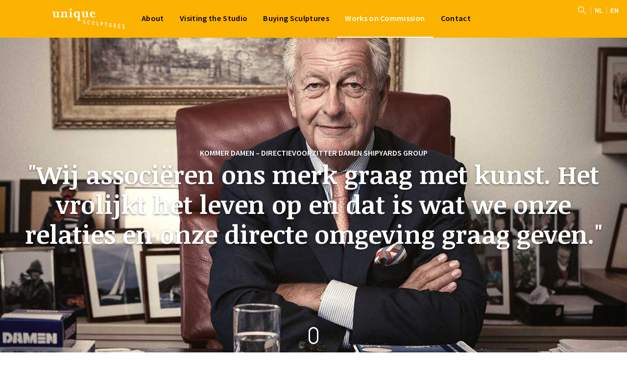

--- FILE ---
content_type: text/html; charset=UTF-8
request_url: https://uniquesculptures.nl/en/works-on-commission/interview-damen
body_size: 3322
content:
<!DOCTYPE html>
<html id="top" class="no-js" lang="en">
<head>

  <title>Interview Damen - Unique Sculptures</title>

  <meta charset="utf-8">
  <meta http-equiv="X-UA-Compatible" content="IE=edge">
  <meta name="viewport" content="width=device-width, initial-scale=1">

  
    
    <meta property="og:image" content="https://uniquesculptures.nl/thumbs/werken-in-opdracht/interview-damen/portret-kommer-damenv2-1200x630-50-50-q85.jpg">

<meta property="og:title" content="Interview Damen">
<meta property="og:type" content="website">
<meta property="og:description" content="">
<meta property="og:url" content="https://uniquesculptures.nl/en/works-on-commission/interview-damen">
<meta property="og:site_name" content="Unique Sculptures">
  
  
  
  <link rel="stylesheet" href="https://uniquesculptures.nl/assets/1526571431/css/global.min.css">  <script src="https://uniquesculptures.nl/assets/1525878847/js/header.min.js"></script>
</head>

<!-- Google tag (gtag.js) --> <script async src="https://www.googletagmanager.com/gtag/js?id=G-646DPX2VBT"></script> <script>   window.dataLayer = window.dataLayer || [];   function gtag(){dataLayer.push(arguments);}   gtag('js', new Date());   gtag('config', 'G-646DPX2VBT'); </script>

<body class="content-default template-default">
<nav id="show-menu" class="site-nav">
  <div class="container">
    <a class="logo" href="https://uniquesculptures.nl/en">
      <img src="/assets/img/logo.png" alt="Unique Sculptures">
    </a>
    
    <div class="site-nav__main">

      <ul class="site-nav__list--main">
                  <li  >
            <a href="https://uniquesculptures.nl/en/over-ons">About</a>
                                      <ul class="site-nav__submenu">
                                  <li>
                    <a href="https://uniquesculptures.nl/en/over-ons/over-marijke-a-deege">About Marijke A. Deege</a>
                  </li>
                                  <li>
                    <a href="https://uniquesculptures.nl/en/over-ons/over-marcus-ravenswaaij">About Marcus Ravenswaaij</a>
                  </li>
                              </ul>
                      </li>
                  <li  >
            <a href="https://uniquesculptures.nl/en/atelier-bezoek">Visiting the Studio</a>
                                  </li>
                  <li  >
            <a href="https://uniquesculptures.nl/en/bronzen-beelden-kopen">Buying Sculptures</a>
                                  </li>
                  <li  class="open active" >
            <a href="https://uniquesculptures.nl/en/works-on-commission">Works on Commission</a>
                                  </li>
                  <li  >
            <a href="https://uniquesculptures.nl/en/contact">Contact</a>
                                  </li>
              </ul>

    </div>

    <ul class="language-switch">
	<li class="search">
		<a href="https://uniquesculptures.nl/en/zoeken">
			Search		</a>
	</li>
      <li class="">
      <a href="https://uniquesculptures.nl/werken-in-opdracht/interview-damen">
        NL      </a>
    </li>
      <li class="active">
      <a href="https://uniquesculptures.nl/en/works-on-commission/interview-damen">
        EN      </a>
    </li>
  </ul>
  </div>


</nav>

<button class="show-menu" data-open=".site-nav">
  <span>&nbsp;</span>Menu
</button>    <header class="visual _full">
                          <div data-visual="https://uniquesculptures.nl/content/4-werken-in-opdracht/interview-damen/portret-kommer-damenv2.jpg" id="visual_195252425" class="visual__image" style="background-position: 50% 50%">
        <style type="text/css">
          #visual_195252425 {
            background-image: url(https://uniquesculptures.nl/content/4-werken-in-opdracht/interview-damen/portret-kommer-damenv2.jpg);
          }
        </style>
        <div class="visual__text">
          <p>kommer damen – directievoorzitter damen shipyards group</p>          <h1>"Wij associëren ons merk graag met kunst. Het vrolijkt het leven op en dat is wat we onze relaties en onze directe omgeving graag geven."</h1>
                  </div>
      </div>
                  <a href="#main" class="icon-scroll">&nbsp;</a>
      </header>

<main id="main">
  <div class="builder">
              <section 
      class="buildersection--bodytext odd 
        "
      id="buildersection-4245343378">
            
<div class="bodytext--1col">
  <div class="container">
    <div class="bodytext__cols">
              <div class="text bodytext__col1">
          <p>Als bedrijf verbinden wij onze naam graag aan kunst. Het vrolijkt het leven van de toeschouwer op en brengt een bepaalde lichtheid. Als hoofdsponsor van het Nederlands Dans Theater en met de sponsoring van het Mauritshuis, diverse maritieme doelen en het verenigingsleven in onze vestigingsplaatsen dragen we hier actief aan bij.</p>        </div>
                      </div>
  </div>
</div>    </section>
              <section 
      class="buildersection--parallaximg odd 
        "
      id="buildersection-235878705">
            
	  <figure id="parallaximg_235878705" 
							class="parallaximg" 
							data-parallax="scroll" 
							data-width="1600" 
							data-height="741" 
							data-image-src="https://uniquesculptures.nl/thumbs/werken-in-opdracht/interview-damen/caroussel_inopdracht3_low-1600x741.jpg">
    <!-- <style type="text/css">
      #parallaximg_235878705 {
        background-image: url(https://uniquesculptures.nl/thumbs/werken-in-opdracht/interview-damen/caroussel_inopdracht3_low-1600x741.jpg);
      }
    </style> -->
  </figure>
    </section>
              <section 
      class="buildersection--quote odd 
        "
      id="buildersection-1158625550">
            
<blockquote class="quotesection--gray text">
  <div class="container">
    <p>“De Zalmvisser van Marcus was een cadeau van Damen Shipyards voor de stad Gorinchem. Marcus was als geen ander in staat om de historie in een beeld te vatten.”</p>  </div>
</blockquote>    </section>
              <section 
      class="buildersection--bodytext odd 
        "
      id="buildersection-2452485216">
            
<div class="bodytext--3col">
  <div class="container">
    <div class="bodytext__cols">
              <div class="text bodytext__col1">
          <h2>Schenking aan Gorinchem</h2>
<p>Zo kwam ook de opdracht aan Marcus Ravenswaaij tot stand. Damen Shipyards wilde de gemeente Gorinchem een beeld schenken met historische waarde. Een opdracht begint voor mij altijd met een persoonlijke sympathie voor de kunstenaar. Wij kenden Marcus en wisten dat hij als geen ander in staat was om de historie van de stad in een beeld te vatten. Dat is hem met de Zalmvisser op de Stadswal dan ook heel goed gelukt. Van Marijke hebben we een gestileerd beeld in onze privécollectie.</p>        </div>
                    <div class="text bodytext__col2">
          <h2>Kunst Verbindt</h2>
<p>Ik kan andere bedrijven het investeren in kunst zeker aanraden. Het draagt op een positieve manier bij aan je branding wanneer je kunstvormen kiest die bij je merk passen. Het levert misschien niet direct opbrengsten op de balans maar wel goodwill op. Wij merken dat onze werknemers het waarderen en dat zij trots zijn dat wij op deze wijze cultureel en sociaal met hen verbonden zijn. Naast zakelijke sponsoring kopen we ook op persoonlijke titel beelden en schilderijen die wij decoratief mooi vinden en die in onze privécollectie passen.</p>        </div>
                    <div class="text bodytext__col3">
          <h2>De Nectarbron</h2>
<figure><img src="https://uniquesculptures.nl/content/4-werken-in-opdracht/interview-damen/de_nectarbron_bronsmetgraniet_marijkeadeege_low.jpg" alt=""></figure>
<p>Dit kunstwerk bevindt zich in de privécollectie van de familie Damen-Carli.</p>
<p>Wat bevat de nectar uit de bloemen al niet aan voedingsstoffen, zoals glucose, fructose, sacharose en zelfs enige vitaminen, voor bijen, hommels, vlinders en zelfs vleermuizen. Zonder een nectarbron sterven de Insecten de hongerdood en zonder insecten gaat een groot deel van onze wereldvoedselproductie ten onder. Kunst is als een nectarbron voor mensen. Met die gedachte ontwierp en vervaardigde ik een groep bronzen vlinders zwermend om de hoog gepolijste, granieten bol als nectarbron.</p>        </div>
          </div>
  </div>
</div>    </section>
              <section 
      class="buildersection--quote odd 
        "
      id="buildersection-348237896">
            
<blockquote class="quotesection--gray text">
  <div class="container">
    <p>Maurits Sandberg, General manager van Koninklijke ERU, vertelt over het effect van een opdracht.<br />
<a href="https://uniquesculptures.nl/en/works-on-commission/interview-sandberg" class="btn">Lees het interview</a></p>  </div>
</blockquote>    </section>
      </div>
</main>

<footer class="site-footer">
  <div class="container">
    <div class="g42">
              <div class="site-footer__col1">
          <h2>Contact</h2>
<p><strong>Unique Sculptures</strong><br />
Marijke A. Deege<br />
Dorpsweg 71<br />
4221 LH Hoogblokland<br />
<strong>T</strong>  +31(0)183 562093<br />
<strong>E</strong>  info@uniquesculptures.nl<br />
<strong>R</strong>  <a href="https://www.google.com/maps/dir//Dorpsweg+71,+4221+LH+Hoogblokland,+Nederland">Show route / roadmap</a></p>  
        </div>
                    <div class="site-footer__col2">
          <h2>About us</h2>
<p>Unique Sculptures is the domain of sculptors Marijke A. Deege and Marcus Ravenswaaij. Here you find more information about their lives, an overview of their oeuvre and sculptures of bronze, wood, terracotta and natural stone that you can buy or borrow (lease).<br />
<a href="https://uniquesculptures.nl/content/general_conditions.pdf">General conditions</a></p>        </div>
                      </div>
  </div>
  <div class="colophon">
    <ul class="social-links">
      <li class="social-links__facebook"><a href="https://www.facebook.com/Unique-Sculptures-152830374787750/">Facebook</a></li>
        <li class="social-links__twitter"><a href="https://twitter.com/Art_and_Writing">Twitter</a></li>
        <li class="social-links__linkedin"><a href="https://www.linkedin.com/in/marijkeadeege/">Linkedin</a></li>
    </ul>    <p>© Unique Sculptures 2026</p>  </div>
  <a class="toplink" href="#top">^</a>
</footer>

    <script>
    (function(i,s,o,g,r,a,m){i['GoogleAnalyticsObject']=r;i[r]=i[r]||function(){
      (i[r].q=i[r].q||[]).push(arguments)},i[r].l=1*new Date();a=s.createElement(o),
      m=s.getElementsByTagName(o)[0];a.async=1;a.src=g;m.parentNode.insertBefore(a,m)
    })(window,document,'script','https://www.google-analytics.com/analytics.js','ga');

    ga('create', 'UA-87258636-1', 'auto');
    ga('send', 'pageview');
  </script>

<script src="https://uniquesculptures.nl/assets/1556104599/js/global.min.js"></script>
</body>
</html>

--- FILE ---
content_type: text/css
request_url: https://uniquesculptures.nl/assets/1526571431/css/global.min.css
body_size: 10027
content:
@charset "UTF-8";@import url('https://fonts.googleapis.com/css?family=Montserrat:400,500,600,700|Varela+Round');@import url('https://fonts.googleapis.com/css?family=Open+Sans');@import url('https://fonts.googleapis.com/css?family=Exo+2');@import url('https://fonts.googleapis.com/css?family=Titillium+Web');@import url('https://fonts.googleapis.com/css?family=Rajdhani');@import url('https://fonts.googleapis.com/css?family=Noto+Serif:400,400i,700,700i');@import url('https://fonts.googleapis.com/css?family=Noto+Sans');@import url('https://fonts.googleapis.com/css?family=Noticia+Text:400,400i,700,700i');@import url('https://fonts.googleapis.com/css?family=Source+Sans+Pro:400,400i,600,700,700i');/*! normalize.css v7.0.0 | MIT License | github.com/necolas/normalize.css */html{line-height:1.15;-ms-text-size-adjust:100%;-webkit-text-size-adjust:100%}body{margin:0}article,aside,footer,header,nav,section{display:block}h1{font-size:2em;margin:.67em 0}figcaption,figure,main{display:block}figure{margin:1em 40px}hr{box-sizing:content-box;height:0;overflow:visible}pre{font-family:monospace,monospace;font-size:1em}a{background-color:transparent;-webkit-text-decoration-skip:objects}abbr[title]{border-bottom:none;text-decoration:underline;text-decoration:underline dotted}b,strong{font-weight:inherit}b,strong{font-weight:bolder}code,kbd,samp{font-family:monospace,monospace;font-size:1em}dfn{font-style:italic}mark{background-color:#ff0;color:#000}small{font-size:80%}sub,sup{font-size:75%;line-height:0;position:relative;vertical-align:baseline}sub{bottom:-0.25em}sup{top:-0.5em}audio,video{display:inline-block}audio:not([controls]){display:none;height:0}img{border-style:none}svg:not(:root){overflow:hidden}button,input,optgroup,select,textarea{font-family:sans-serif;font-size:100%;line-height:1.15;margin:0}button,input{overflow:visible}button,select{text-transform:none}button,html [type="button"],[type="reset"],[type="submit"]{-webkit-appearance:button}button::-moz-focus-inner,[type="button"]::-moz-focus-inner,[type="reset"]::-moz-focus-inner,[type="submit"]::-moz-focus-inner{border-style:none;padding:0}button:-moz-focusring,[type="button"]:-moz-focusring,[type="reset"]:-moz-focusring,[type="submit"]:-moz-focusring{outline:1px dotted ButtonText}fieldset{padding:.35em .75em .625em}legend{box-sizing:border-box;color:inherit;display:table;max-width:100%;padding:0;white-space:normal}progress{display:inline-block;vertical-align:baseline}textarea{overflow:auto}[type="checkbox"],[type="radio"]{box-sizing:border-box;padding:0}[type="number"]::-webkit-inner-spin-button,[type="number"]::-webkit-outer-spin-button{height:auto}[type="search"]{-webkit-appearance:textfield;outline-offset:-2px}[type="search"]::-webkit-search-cancel-button,[type="search"]::-webkit-search-decoration{-webkit-appearance:none}::-webkit-file-upload-button{-webkit-appearance:button;font:inherit}details,menu{display:block}summary{display:list-item}canvas{display:inline-block}template{display:none}[hidden]{display:none}body{position:relative}body:not(.template-home){padding-top:72px}.colophon{text-align:center;border-top:solid 1px #ccc;padding:2rem 1rem;margin-top:4rem;font-size:.85em}.uniform__potty{position:absolute;left:-999em}.form-group{margin-bottom:.7em;display:-webkit-flex;display:-moz-flex;display:-ms-flexbox;display:-ms-flex;display:flex;-webkit-flex-wrap:wrap;-moz-flex-wrap:wrap;-ms-flex-wrap:wrap;flex-wrap:wrap;-webkit-justify-content:space-between;-moz-justify-content:space-between;-ms-justify-content:space-between;justify-content:space-between}.form-group>input:only-child,.form-group>textarea:only-child,.form-group>label:only-child{width:100%}.form-group>input:first-child:nth-last-child(2),.form-group>textarea:first-child:nth-last-child(2),.form-group>label:first-child:nth-last-child(2),.form-group>input:first-child:nth-last-child(2)~*,.form-group>textarea:first-child:nth-last-child(2)~*,.form-group>label:first-child:nth-last-child(2)~*{width:49%}.form-group label>input,.form-group label>textarea{width:100%}.form-element{border:solid 1px #f0f0f0;background:#f0f0f0;padding:.65em 1em}*,*:after,*:before{-webkit-box-sizing:border-box;-moz-box-sizing:border-box;box-sizing:border-box}img{max-width:100%;display:block;height:auto}figure{margin:0}.row>*{margin-bottom:1em}nav ul{list-style:none;padding:0;margin:0}nav a{display:block}p:empty{display:none}input,select,textarea,button{font-family:inherit}.show-menu{position:fixed;top:23px;right:23px;width:32px;height:32px;line-height:1;text-indent:-999em;font-size:0;background:transparent;border:none;margin:0;padding:0;z-index:9999;cursor:pointer;transition:all .2s ease-in-out}.show-menu:focus{outline:none}.show-menu span{text-indent:-999em;left:50%;right:50%;transform:translate(-50%, -50%)}.show-menu span,.show-menu span::before,.show-menu span::after{transition:all .2s ease-in-out;display:block;position:absolute;background:#fff;width:32px;height:4px;border-radius:2px}.show-menu span::before,.show-menu span::after{content:'';left:0;top:0}.show-menu span::before{transform:translateY(-12px)}.show-menu span::after{transform:translateY(12px)}.site-nav.open~.show-menu{transition:all .2s ease-in-out}.site-nav.open~.show-menu span{transform:rotate(45deg) translate(-40%, 300%);transition:all .2s ease-in-out}.site-nav.open~.show-menu span::before{transform:translateY(0) rotate(-90deg);transition:all .2s ease-in-out}.site-nav.open~.show-menu span::after{transform:translateY(0);transition:all .2s ease-in-out}@media screen and (min-width:1088px){.show-menu,.hide-menu{display:none}}.site-footer{color:#777;background:#f9f9f9;padding:4em 0 0;margin-top:5em}.site-footer a{color:#777;text-decoration:none}.site-footer a:focus,.site-footer a:hover{text-decoration:underline}.site-footer ul{list-style:none;padding:0;margin:0}.site-footer ul li{margin:1em 0}.site-footer h2{font-size:1em;text-transform:uppercase;margin-bottom:20px;font-weight:600;color:#222}@media screen and (min-width:480px) and (max-width:1023px){[class^="site-footer__col"]:nth-child(odd){padding-right:3%}}@media screen and (min-width:1024px){[class^="site-footer__col"]:not(:last-child){padding-right:3%}}.site-nav{color:#222;position:fixed;top:0;left:0;right:0;z-index:9999;background:#fcb200}body.template-home .site-nav{background:rgba(0,0,0,0.55)}@media screen and (min-width:1088px){body.template-home .site-nav a,body.template-home .site-nav a:hover{color:#fff}}.site-nav ul a{display:block;text-decoration:none;font-weight:600}.site-nav .container{display:-webkit-flex;display:-moz-flex;display:-ms-flexbox;display:-ms-flex;display:flex}.site-nav .language-switch{position:absolute;top:33px;right:80px}@media screen and (min-width:1088px){.site-nav .language-switch{top:13px;right:10px;font-size:.85em}}.logo{text-decoration:none;display:-webkit-flex;display:-moz-flex;display:-ms-flexbox;display:-ms-flex;display:flex;-webkit-align-items:center;-moz-align-items:center;-ms-align-items:center;align-items:center;width:150px}@media screen and (max-width:1087px){.logo{margin:1em 0}}@media screen and (min-width:1088px){.logo{margin-right:1em}}@media screen and (min-width:1088px){.site-nav__main{display:-webkit-flex;display:-moz-flex;display:-ms-flexbox;display:-ms-flex;display:flex;-webkit-align-items:center;-moz-align-items:center;-ms-align-items:center;align-items:center}}@media screen and (max-width:1087px){.site-nav__main{position:fixed;top:0;right:0;bottom:0;max-width:0;overflow:hidden;background:#fcb200;padding:5em 0 1em;box-shadow:0 0 0 0 rgba(0,0,0,0);transition:all .2s ease-in-out}.site-nav.open .site-nav__main{max-width:70%;transition:all .2s ease-in-out;box-shadow:0 0 0 999em rgba(0,0,0,0.8)}}.site-nav__list--main{font-size:.95em}@media screen and (max-width:1087px){.site-nav__list--main{font-size:1.2em;max-height:100%;overflow:auto}}@media screen and (min-width:1088px){.site-nav__list--main{display:-webkit-flex;display:-moz-flex;display:-ms-flexbox;display:-ms-flex;display:flex;-webkit-flex-wrap:wrap;-moz-flex-wrap:wrap;-ms-flex-wrap:wrap;flex-wrap:wrap}}.site-nav__list--main a{display:block;font-family:'Source Sans Pro',sans-serif}@media screen and (min-width:1088px){.site-nav__list--main:focus li.active a,.site-nav__list--main:hover li.active a,.site-nav__list--main:focus a,.site-nav__list--main:hover a{border-bottom-color:transparent}}.site-nav__list--main>li>a{letter-spacing:.02em;padding:.5rem 3rem .5rem 1.5rem;border-bottom:solid 2px transparent}@media screen and (min-width:1088px){.site-nav__list--main>li>a{padding:1.5em 1em}}.site-nav__list--main>li>a:focus,.site-nav__list--main>li>a:hover{text-decoration:none}@media screen and (max-width:768px){.site-nav__list--main>li>a:focus,.site-nav__list--main>li>a:hover{color:#515151 !important}}@media screen and (min-width:1088px){.site-nav__list--main>li>a:focus,.site-nav__list--main>li>a:hover{color:#fff}body.template-home .site-nav__list--main>li>a:focus,body.template-home .site-nav__list--main>li>a:hover{color:#fcb200}}@media screen and (min-width:1088px){.site-nav__list--main>li:hover>a{border-bottom:solid 2px #fff !important}}.site-nav__list--main>li>a:focus,.site-nav__list--main>li.active>a{color:#fff}@media screen and (min-width:768px){.site-nav__list--main>li>a:focus,.site-nav__list--main>li.active>a{border-bottom:solid 2px #fff}}@media screen and (min-width:1088px){.site-nav__submenu{display:none !important}}@media screen and (min-width:1088px){.site-nav li:hover .site-nav__submenu{display:block !important}}.site-nav li{position:relative}@media screen and (max-width:1087px){.site-nav__submenu{margin-bottom:.5em}}@media screen and (min-width:1088px){.site-nav__submenu{position:absolute;top:100%;background:rgba(0,0,0,0.55)}}.site-nav__submenu a{font-weight:100;color:#fff;padding:.2rem 3rem .2rem 1.5rem;white-space:nowrap;font-size:.8em;border-bottom:solid 2px transparent}@media screen and (min-width:1088px){.site-nav__submenu a{padding:1em}}.site-nav__submenu a:focus,.site-nav__submenu a:hover{text-decoration:none;color:#515151 !important}@media screen and (min-width:1088px){.site-nav__submenu a:focus,.site-nav__submenu a:hover{color:#fcb200 !important}}.toplink{position:fixed;bottom:.2em;right:1em;width:3em;height:3em;border-radius:.3em;color:#fff;background-image:url('/assets/img/angle-up-white.svg');background-position:50%;background-repeat:no-repeat;background-size:contain;width:2.5em;height:2.5em;display:block;text-indent:-999em;background-color:rgba(0,0,0,0.3);background-size:45%;opacity:.6;transform:translateY(120%) scale(.3);transition:.5s ease-in-out}.toplink._show{transform:translateY(0) scale(.9);transition:.5s ease-in-out}.toplink:focus,.toplink:hover{transform:scale(1);opacity:1;transition:.3s ease-in-out}body{line-height:1.7;font-family:'Source Sans Pro',sans-serif;font-size:17px;color:#777;-webkit-font-smoothing:antialiased}.h1,.h2,.h3,.h4,.h5,.h6,h1,h2,h3,h4,h5,h6{color:#222;font-weight:600;font-family:'Noticia Text',sans-serif;line-height:1.2}.h1:first-child,.h2:first-child,.h3:first-child,.h4:first-child,.h5:first-child,.h6:first-child,h1:first-child,h2:first-child,h3:first-child,h4:first-child,h5:first-child,h6:first-child{margin-top:0}h1,.h1{font-size:2.25em;margin:0}h2,.h2{font-size:1.5em}h3,.h3{font-size:1.25em}h4,.h4{font-size:17px}h5,.h5{font-size:17px}h6,.h6{font-size:17px}.intro,.lead{font-size:1.2em}.page-title{padding:1.5em 0}p{margin-left:0}.small{font-size:.85em;color:#ccc}.caps{text-transform:uppercase}a{color:#000;text-decoration:none}a:focus,a:hover{color:#777;transition:all .2s ease-in-out}p strong:only-child{font-weight:400}.center-heading{text-align:center;color:#ff9900;font-weight:500;font-size:26px}.tac{text-align:center}.font-sm{font-size:.9em}.font-lg{font-size:1.1em}.container{max-width:1100px;padding-left:1rem;padding-right:1rem;margin-left:auto;margin-right:auto}.container--sm{max-width:1100px;padding-left:1rem;padding-right:1rem;margin-left:auto;margin-right:auto;max-width:40em}.container--lg{max-width:1100px;padding-left:1rem;padding-right:1rem;margin-left:auto;margin-right:auto;max-width:90em}.g2{display:-webkit-flex;display:-moz-flex;display:-ms-flexbox;display:-ms-flex;display:flex;-webkit-flex-wrap:wrap;-moz-flex-wrap:wrap;-ms-flex-wrap:wrap;flex-wrap:wrap;margin-left:-1.5%;margin-right:-1.5%}.g2>*{margin:1.5em 1.5%}@media screen and (min-width:768px){.g2>*{width:47%}}.g3{display:-webkit-flex;display:-moz-flex;display:-ms-flexbox;display:-ms-flex;display:flex;-webkit-flex-wrap:wrap;-moz-flex-wrap:wrap;-ms-flex-wrap:wrap;flex-wrap:wrap;margin-left:-1.5%;margin-right:-1.5%}.g3>*{margin:1.5em 1.5%}@media screen and (min-width:480px){.g3>*{width:47%}}@media screen and (min-width:768px){.g3>*{width:30.33333333%}}.g4{display:-webkit-flex;display:-moz-flex;display:-ms-flexbox;display:-ms-flex;display:flex;-webkit-flex-wrap:wrap;-moz-flex-wrap:wrap;-ms-flex-wrap:wrap;flex-wrap:wrap;margin-left:-1.5%;margin-right:-1.5%}.g4>*{margin:1.5em 1.5%}@media screen and (min-width:480px){.g4>*{width:47%}}@media screen and (min-width:768px){.g4>*{width:30.33333333%}}@media screen and (min-width:1024px){.g4>*{width:22%}}.g42{display:-webkit-flex;display:-moz-flex;display:-ms-flexbox;display:-ms-flex;display:flex;-webkit-flex-wrap:wrap;-moz-flex-wrap:wrap;-ms-flex-wrap:wrap;flex-wrap:wrap;margin-left:-1.5%;margin-right:-1.5%}.g42>*{margin:1.5em 1.5%}@media screen and (min-width:480px){.g42>*{width:47%}}@media screen and (min-width:1024px){.g42>*{width:22%}}.g-main{display:-webkit-flex;display:-moz-flex;display:-ms-flexbox;display:-ms-flex;display:flex;-webkit-flex-wrap:wrap;-moz-flex-wrap:wrap;-ms-flex-wrap:wrap;flex-wrap:wrap;margin-left:-1.5%;margin-right:-1.5%}.g-main>*{margin-left:1.5%;margin-right:1.5%}@media screen and (min-width:768px){.g-main>*:nth-child(odd){width:56.4%}}@media screen and (min-width:768px){.g-main>*:nth-child(even){width:37.6%}}.g--reverse{-webkit-flex-direction:row-reverse;-moz-flex-direction:row-reverse;-ms-flex-direction:row-reverse;flex-direction:row-reverse}.alert{padding:1em;border-radius:.3em;border:solid 1px #fcb200;background:#ffefc9}.aside h3,.split__aside h3{line-height:1.1;text-align:center;text-transform:uppercase;border-top:solid .2em #f0f0f0;border-bottom:solid .2em #f0f0f0;padding:.7em 0 .7em;font-size:.8em;letter-spacing:.1em;margin-bottom:20px}.aside h3:not(:first-child),.split__aside h3:not(:first-child){margin-top:3em}.author{display:-webkit-flex;display:-moz-flex;display:-ms-flexbox;display:-ms-flex;display:flex;-webkit-justify-content:center;-moz-justify-content:center;-ms-justify-content:center;justify-content:center;-webkit-align-items:center;-moz-align-items:center;-ms-align-items:center;align-items:center;margin-top:1em}.author figure{margin-right:1em;width:4em}.author figure,.author img{border-radius:50%}.author .author__text{line-height:1.2;text-align:left}.visual .author .author__text{text-shadow:1px 1px 2px rgba(0,0,0,0.5)}.author .author__text b{display:block;font-weight:600}.blog-li{text-align:center;border-bottom:solid 1px #ccc;padding-bottom:5em}.blog-li a{text-decoration:none;color:inherit}.blog-li h2{font-size:32px;position:relative;padding-bottom:1.2rem;margin-bottom:3rem;margin-top:.1rem}@media screen and (min-width:768px){.blog-li h2{font-size:40px}}.blog-li h2::after{content:'';position:absolute;width:4em;height:0;border-bottom:solid 3px #fcb200;bottom:0;left:50%;transform:translateX(-50%)}.blog-li figure{margin-bottom:1.6em}.blog-li:not(:last-child){margin-bottom:3em}.blog-li footer a{text-transform:uppercase;color:#222;font-size:.85em;color:#000;font-weight:600;display:inline-block;position:relative}.blog-li footer a::after{content:'';position:absolute;display:block;bottom:0;border-bottom:solid 1px #fcb200;left:0;right:0}.blog-li footer a:focus::after,.blog-li footer a:hover::after{border-bottom-color:#777}[class*="bodytext--"],.bodytext{margin-top:3em;margin-bottom:3em}[class*="bodytext--"] .left,.bodytext .left{float:left;margin-right:1em;margin-bottom:.5em;max-width:40%}@media screen and (min-width:768px){[class*="bodytext--"] .left,.bodytext .left{margin-right:2em;margin-bottom:1.5em}}[class*="bodytext--"] .btn,.bodytext .btn{margin-bottom:2em;margin-top:1.5em;text-decoration:none}[class*="bodytext--"] img,.bodytext img{width:100%}.bodytext--2col .bodytext__cols{display:-webkit-flex;display:-moz-flex;display:-ms-flexbox;display:-ms-flex;display:flex;-webkit-flex-wrap:wrap;-moz-flex-wrap:wrap;-ms-flex-wrap:wrap;flex-wrap:wrap;margin-left:-1.5%;margin-right:-1.5%}.bodytext--2col .bodytext__cols>*{margin:1.5em 1.5%}@media screen and (min-width:768px){.bodytext--2col .bodytext__cols>*{width:47%}}@media screen and (min-width:768px){.bodytext--2col .bodytext__cols .bodytext__col1{padding-right:1.5em}.bodytext--2col .bodytext__cols .bodytext__col2{padding-left:1.5em}}.bodytext--3col .bodytext__cols{display:-webkit-flex;display:-moz-flex;display:-ms-flexbox;display:-ms-flex;display:flex;-webkit-flex-wrap:wrap;-moz-flex-wrap:wrap;-ms-flex-wrap:wrap;flex-wrap:wrap;margin-left:-1.5%;margin-right:-1.5%}.bodytext--3col .bodytext__cols>*{margin:1.5em 1.5%}@media screen and (min-width:480px){.bodytext--3col .bodytext__cols>*{width:47%}}@media screen and (min-width:768px){.bodytext--3col .bodytext__cols>*{width:30.33333333%}}.bodytext--1col .text{font-weight:600;font-size:1.3em}.btn-base{border:none !important;display:inline-block;padding:.6em 2em;font-size:.92rem;text-decoration:none !important}.btn-base.active,.btn-base:focus,.btn-base:hover{text-decoration:none !important;border:none !important}.btn{border:none !important;display:inline-block;padding:.6em 2em;font-size:.92rem;text-decoration:none !important;font-weight:600;color:#222;background:#fcb200;text-transform:uppercase;font-family:'Source Sans Pro',sans-serif;transition:all .2s ease-in-out}.btn.active,.btn:focus,.btn:hover{text-decoration:none !important;border:none !important}.btn.active,.btn:focus,.btn:hover{background:#222;color:#fff;transition:all .8s ease-in-out}.btn::before,.btn::after{display:none !important}.card--nav{text-align:center;color:#222}.card--nav h3{text-transform:uppercase;margin:0;font-weight:600;font-family:'Source Sans Pro',sans-serif}.card--nav p{margin:0}.card--nav .card__caption{padding:.5em;padding-bottom:.3em;background:#fcb200}@media screen and (min-width:768px){.card--nav .card__caption{padding:1.5em 1em .9em}}.card--nav:focus .card__caption,.card--nav:hover .card__caption{background:#222;color:#fff;transition:all .2s ease-in-out}.card--nav:focus h3,.card--nav:hover h3{color:#fff;transition:all .2s ease-in-out}.card--product{text-align:center}.card{display:block;text-decoration:none;transition:.2s ease-in-out;position:relative}.card:hover figure,.card:focus figure{overflow:hidden}.card:hover figure img,.card:focus figure img{-webkit-transform:scale(1.07);-ms-transform:scale(1.07);transform:scale(1.07);transition:all .2s ease-in-out}.card:active{-webkit-transform:scale(.95);-ms-transform:scale(.95);transform:scale(.95)}.card h3{line-height:1.1;margin-bottom:.5em}.card p{font-size:.85em}.card figure{position:relative;background-position:50% 50%;background-size:cover;background-repeat:no-repeat}.card img{width:100%}.card__label{font-size:.85em;background:#ccc;display:inline-block;position:absolute;top:.5em;left:0;padding:.1em .5em}.card__caption{padding-top:1em}.card__tags{list-style:none;padding:0;margin:0;display:-webkit-flex;display:-moz-flex;display:-ms-flexbox;display:-ms-flex;display:flex;-webkit-flex-wrap:wrap;-moz-flex-wrap:wrap;-ms-flex-wrap:wrap;flex-wrap:wrap;position:absolute;bottom:1em;left:1em}.card__tags li{background:#ccc;font-size:.85em;padding:.1em .5em}.card__tags li+li{margin-left:.5em}.fancybox-enabled{overflow:hidden}.fancybox-enabled body{overflow:visible;height:100%}.fancybox-is-hidden{position:absolute;top:-9999px;left:-9999px;visibility:hidden}.fancybox-container{position:fixed;top:0;left:0;width:100%;height:100%;z-index:99993;-webkit-tap-highlight-color:transparent;-webkit-backface-visibility:hidden;backface-visibility:hidden;-webkit-transform:translateZ(0);transform:translateZ(0)}.fancybox-container~.fancybox-container{z-index:99992}.fancybox-outer,.fancybox-inner,.fancybox-bg,.fancybox-stage{position:absolute;top:0;right:0;bottom:0;left:0}.fancybox-outer{overflow-y:auto;-webkit-overflow-scrolling:touch}.fancybox-bg{background:#1e1e1e;opacity:0;transition-duration:inherit;transition-property:opacity;transition-timing-function:cubic-bezier(.47, 0, .74, .71)}.fancybox-is-open .fancybox-bg{opacity:.87;transition-timing-function:cubic-bezier(.22, .61, .36, 1)}.fancybox-infobar,.fancybox-toolbar,.fancybox-caption-wrap{position:absolute;direction:ltr;z-index:99997;opacity:0;visibility:hidden;transition:opacity .25s,visibility 0s linear .25s;box-sizing:border-box}.fancybox-show-infobar .fancybox-infobar,.fancybox-show-toolbar .fancybox-toolbar,.fancybox-show-caption .fancybox-caption-wrap{opacity:1;visibility:visible;transition:opacity .25s,visibility 0s}.fancybox-infobar{top:0;left:50%;margin-left:-79px}.fancybox-infobar__body{display:inline-block;width:70px;line-height:44px;font-size:13px;font-family:"Helvetica Neue",Helvetica,Arial,sans-serif;text-align:center;color:#ddd;background-color:rgba(30,30,30,0.7);pointer-events:none;-webkit-user-select:none;-moz-user-select:none;-ms-user-select:none;user-select:none;-webkit-touch-callout:none;-webkit-tap-highlight-color:transparent;-webkit-font-smoothing:subpixel-antialiased}.fancybox-toolbar{top:0;right:0}.fancybox-stage{overflow:hidden;direction:ltr;z-index:99994;-webkit-transform:translate3d(0, 0, 0)}.fancybox-slide{position:absolute;top:0;left:0;width:100%;height:100%;margin:0;padding:0;overflow:auto;outline:none;white-space:normal;box-sizing:border-box;text-align:center;z-index:99994;-webkit-overflow-scrolling:touch;display:none;-webkit-backface-visibility:hidden;backface-visibility:hidden;transition-property:opacity,-webkit-transform;transition-property:transform,opacity;transition-property:transform,opacity,-webkit-transform;-webkit-transform-style:preserve-3d;transform-style:preserve-3d}.fancybox-slide::before{content:'';display:inline-block;vertical-align:middle;height:100%;width:0}.fancybox-is-sliding .fancybox-slide,.fancybox-slide--previous,.fancybox-slide--current,.fancybox-slide--next{display:block}.fancybox-slide--image{overflow:visible}.fancybox-slide--image::before{display:none}.fancybox-slide--video .fancybox-content,.fancybox-slide--video iframe{background:#000}.fancybox-slide--map .fancybox-content,.fancybox-slide--map iframe{background:#E5E3DF}.fancybox-slide--next{z-index:99995}.fancybox-slide>*{display:inline-block;position:relative;padding:24px;margin:44px 0 44px;border-width:0;vertical-align:middle;text-align:left;background-color:#fff;overflow:auto;box-sizing:border-box}.fancybox-slide .fancybox-image-wrap{position:absolute;top:0;left:0;margin:0;padding:0;border:0;z-index:99995;background:transparent;cursor:default;overflow:visible;-webkit-transform-origin:top left;-ms-transform-origin:top left;transform-origin:top left;background-size:100% 100%;background-repeat:no-repeat;-webkit-backface-visibility:hidden;backface-visibility:hidden}.fancybox-can-zoomOut .fancybox-image-wrap{cursor:-webkit-zoom-out;cursor:zoom-out}.fancybox-can-zoomIn .fancybox-image-wrap{cursor:-webkit-zoom-in;cursor:zoom-in}.fancybox-can-drag .fancybox-image-wrap{cursor:-webkit-grab;cursor:grab}.fancybox-is-dragging .fancybox-image-wrap{cursor:-webkit-grabbing;cursor:grabbing}.fancybox-image,.fancybox-spaceball{position:absolute;top:0;left:0;width:100%;height:100%;margin:0;padding:0;border:0;max-width:none;max-height:none}.fancybox-spaceball{z-index:1}.fancybox-slide--iframe .fancybox-content{padding:0;width:80%;height:80%;max-width:calc(0);max-height:calc(12%);overflow:visible;background:#fff}.fancybox-iframe{display:block;margin:0;padding:0;border:0;width:100%;height:100%;background:#fff}.fancybox-error{margin:0;padding:40px;width:100%;max-width:380px;background:#fff;cursor:default}.fancybox-error p{margin:0;padding:0;color:#444;font:16px/20px "Helvetica Neue",Helvetica,Arial,sans-serif}.fancybox-close-small{position:absolute;top:0;right:0;width:44px;height:44px;padding:0;margin:0;border:0;border-radius:0;outline:none;background:transparent;z-index:10;cursor:pointer}.fancybox-close-small:after{content:'×';position:absolute;top:5px;right:5px;width:30px;height:30px;font:20px/30px Arial,"Helvetica Neue",Helvetica,sans-serif;color:#888;font-weight:300;text-align:center;border-radius:50%;border-width:0;background:#fff;transition:background .25s;box-sizing:border-box;z-index:2}.fancybox-close-small:focus:after{outline:1px dotted #888}.fancybox-close-small:hover:after{color:#555;background:#eee}.fancybox-slide--iframe .fancybox-close-small{top:0;right:-44px}.fancybox-slide--iframe .fancybox-close-small:after{background:transparent;font-size:35px;color:#aaa}.fancybox-slide--iframe .fancybox-close-small:hover:after{color:#fff}.fancybox-caption-wrap{bottom:0;left:0;right:0;padding:60px 30px 0 30px;background:linear-gradient(to bottom, transparent 0, rgba(0,0,0,0.1) 20%, rgba(0,0,0,0.2) 40%, rgba(0,0,0,0.6) 80%, rgba(0,0,0,0.8) 100%);pointer-events:none}.fancybox-caption{padding:30px 0;border-top:1px solid rgba(255,255,255,0.4);font-size:14px;font-family:"Helvetica Neue",Helvetica,Arial,sans-serif;color:#fff;line-height:20px;-webkit-text-size-adjust:none}.fancybox-caption a,.fancybox-caption button,.fancybox-caption select{pointer-events:all}.fancybox-caption a{color:#fff;text-decoration:underline}.fancybox-button{display:inline-block;position:relative;margin:0;padding:0;border:0;width:44px;height:44px;line-height:44px;text-align:center;background:transparent;color:#ddd;border-radius:0;cursor:pointer;vertical-align:top;outline:none}.fancybox-button[disabled]{cursor:default;pointer-events:none}.fancybox-infobar__body,.fancybox-button{background:rgba(30,30,30,0.6)}.fancybox-button:hover:not([disabled]){color:#fff;background-color:rgba(0,0,0,0.8)}.fancybox-button::before,.fancybox-button::after{content:'';pointer-events:none;position:absolute;background-color:currentColor;color:currentColor;opacity:.9;box-sizing:border-box;display:inline-block}.fancybox-button[disabled]::before,.fancybox-button[disabled]::after{opacity:.3}.fancybox-button--left::after,.fancybox-button--right::after{top:18px;width:6px;height:6px;background:transparent;border-top:solid 2px currentColor;border-right:solid 2px currentColor}.fancybox-button--left::after{left:20px;-webkit-transform:rotate(-135deg);-ms-transform:rotate(-135deg);transform:rotate(-135deg)}.fancybox-button--right::after{right:20px;-webkit-transform:rotate(45deg);-ms-transform:rotate(45deg);transform:rotate(45deg)}.fancybox-button--left{border-bottom-left-radius:5px}.fancybox-button--right{border-bottom-right-radius:5px}.fancybox-button--close::before,.fancybox-button--close::after{content:'';display:inline-block;position:absolute;height:2px;width:16px;top:calc(49%);left:calc(42%)}.fancybox-button--close::before{-webkit-transform:rotate(45deg);-ms-transform:rotate(45deg);transform:rotate(45deg)}.fancybox-button--close::after{-webkit-transform:rotate(-45deg);-ms-transform:rotate(-45deg);transform:rotate(-45deg)}.fancybox-arrow{position:absolute;top:50%;margin:-50px 0 0 0;height:100px;width:54px;padding:0;border:0;outline:none;background:none;cursor:pointer;z-index:99995;opacity:0;-webkit-user-select:none;-moz-user-select:none;-ms-user-select:none;user-select:none;transition:opacity .25s}.fancybox-arrow::after{content:'';position:absolute;top:28px;width:44px;height:44px;background-color:rgba(30,30,30,0.8);background-image:url([data-uri]);background-repeat:no-repeat;background-position:center center;background-size:24px 24px}.fancybox-arrow--right{right:0}.fancybox-arrow--left{left:0;-webkit-transform:scaleX(-1);-ms-transform:scaleX(-1);transform:scaleX(-1)}.fancybox-arrow--right::after,.fancybox-arrow--left::after{left:0}.fancybox-show-nav .fancybox-arrow{opacity:.6}.fancybox-show-nav .fancybox-arrow[disabled]{opacity:.3}.fancybox-loading{border:6px solid rgba(100,100,100,0.4);border-top:6px solid rgba(255,255,255,0.6);border-radius:100%;height:50px;width:50px;-webkit-animation:fancybox-rotate .8s infinite linear;animation:fancybox-rotate .8s infinite linear;background:transparent;position:absolute;top:50%;left:50%;margin-top:-25px;margin-left:-25px;z-index:99999}@-webkit-keyframes fancybox-rotate{from{-webkit-transform:rotate(0deg);transform:rotate(0deg)}to{-webkit-transform:rotate(359deg);transform:rotate(359deg)}}@keyframes fancybox-rotate{from{-webkit-transform:rotate(0deg);transform:rotate(0deg)}to{-webkit-transform:rotate(359deg);transform:rotate(359deg)}}.fancybox-animated{transition-timing-function:cubic-bezier(0, 0, .25, 1)}.fancybox-fx-slide.fancybox-slide--previous{-webkit-transform:translate3d(-100%, 0, 0);transform:translate3d(-100%, 0, 0);opacity:0}.fancybox-fx-slide.fancybox-slide--next{-webkit-transform:translate3d(100%, 0, 0);transform:translate3d(100%, 0, 0);opacity:0}.fancybox-fx-slide.fancybox-slide--current{-webkit-transform:translate3d(0, 0, 0);transform:translate3d(0, 0, 0);opacity:1}.fancybox-fx-fade.fancybox-slide--previous,.fancybox-fx-fade.fancybox-slide--next{opacity:0;transition-timing-function:cubic-bezier(.19, 1, .22, 1)}.fancybox-fx-fade.fancybox-slide--current{opacity:1}.fancybox-fx-zoom-in-out.fancybox-slide--previous{-webkit-transform:scale3d(1.5, 1.5, 1.5);transform:scale3d(1.5, 1.5, 1.5);opacity:0}.fancybox-fx-zoom-in-out.fancybox-slide--next{-webkit-transform:scale3d(.5, .5, .5);transform:scale3d(.5, .5, .5);opacity:0}.fancybox-fx-zoom-in-out.fancybox-slide--current{-webkit-transform:scale3d(1, 1, 1);transform:scale3d(1, 1, 1);opacity:1}.fancybox-fx-rotate.fancybox-slide--previous{-webkit-transform:rotate(-360deg);-ms-transform:rotate(-360deg);transform:rotate(-360deg);opacity:0}.fancybox-fx-rotate.fancybox-slide--next{-webkit-transform:rotate(360deg);-ms-transform:rotate(360deg);transform:rotate(360deg);opacity:0}.fancybox-fx-rotate.fancybox-slide--current{-webkit-transform:rotate(0deg);-ms-transform:rotate(0deg);transform:rotate(0deg);opacity:1}.fancybox-fx-circular.fancybox-slide--previous{-webkit-transform:scale3d(0, 0, 0) translate3d(-100%, 0, 0);transform:scale3d(0, 0, 0) translate3d(-100%, 0, 0);opacity:0}.fancybox-fx-circular.fancybox-slide--next{-webkit-transform:scale3d(0, 0, 0) translate3d(100%, 0, 0);transform:scale3d(0, 0, 0) translate3d(100%, 0, 0);opacity:0}.fancybox-fx-circular.fancybox-slide--current{-webkit-transform:scale3d(1, 1, 1) translate3d(0, 0, 0);transform:scale3d(1, 1, 1) translate3d(0, 0, 0);opacity:1}.fancybox-fx-tube.fancybox-slide--previous{-webkit-transform:translate3d(-100%, 0, 0) scale(.1) skew(-10deg);transform:translate3d(-100%, 0, 0) scale(.1) skew(-10deg)}.fancybox-fx-tube.fancybox-slide--next{-webkit-transform:translate3d(100%, 0, 0) scale(.1) skew(10deg);transform:translate3d(100%, 0, 0) scale(.1) skew(10deg)}.fancybox-fx-tube.fancybox-slide--current{-webkit-transform:translate3d(0, 0, 0) scale(1);transform:translate3d(0, 0, 0) scale(1)}@media all and (max-width:800px){.fancybox-infobar{left:0;margin-left:0}.fancybox-button--left,.fancybox-button--right{display:none !important}.fancybox-caption{padding:20px 0;margin:0}}.fancybox-button--fullscreen::before{width:15px;height:11px;left:calc(43%);top:calc(44%);border:2px solid;background:none}.fancybox-button--play::before,.fancybox-button--pause::before{top:calc(44%);left:calc(46%);background:transparent}.fancybox-button--play::before{width:0;height:0;border-top:6px inset transparent;border-bottom:6px inset transparent;border-left:10px solid;border-radius:1px}.fancybox-button--pause::before{width:7px;height:11px;border-style:solid;border-width:0 2px 0 2px}.fancybox-thumbs{display:none}.fancybox-button--thumbs{display:none}@media all and (min-width:800px){.fancybox-button--thumbs{display:inline-block}.fancybox-button--thumbs span{font-size:23px}.fancybox-button--thumbs::before{width:3px;height:3px;top:calc(48%);left:calc(48%);box-shadow:0 -4px 0,-4px -4px 0,4px -4px 0,0 0 0 32px inset,-4px 0 0,4px 0 0,0 4px 0,-4px 4px 0,4px 4px 0}.fancybox-thumbs{position:absolute;top:0;right:0;bottom:0;left:auto;width:220px;margin:0;padding:5px 5px 0 0;background:#fff;word-break:normal;-webkit-tap-highlight-color:transparent;-webkit-overflow-scrolling:touch;-ms-overflow-style:-ms-autohiding-scrollbar;box-sizing:border-box;z-index:99995}.fancybox-show-thumbs .fancybox-thumbs{display:block}.fancybox-show-thumbs .fancybox-inner{right:220px}.fancybox-thumbs>ul{list-style:none;position:absolute;position:relative;width:100%;height:100%;margin:0;padding:0;overflow-x:hidden;overflow-y:auto;font-size:0}.fancybox-thumbs>ul>li{float:left;overflow:hidden;max-width:50%;padding:0;margin:0;width:105px;height:75px;position:relative;cursor:pointer;outline:none;border:5px solid transparent;border-top-width:0;border-right-width:0;-webkit-tap-highlight-color:transparent;-webkit-backface-visibility:hidden;backface-visibility:hidden;box-sizing:border-box}li.fancybox-thumbs-loading{background:rgba(0,0,0,0.1)}.fancybox-thumbs>ul>li>img{position:absolute;top:0;left:0;min-width:100%;min-height:100%;max-width:none;max-height:none;-webkit-touch-callout:none;-webkit-user-select:none;-moz-user-select:none;-ms-user-select:none;user-select:none}.fancybox-thumbs>ul>li:before{content:'';position:absolute;top:0;right:0;bottom:0;left:0;border-radius:2px;border:4px solid #4ea7f9;z-index:99991;opacity:0;transition:all .2s cubic-bezier(.25, .46, .45, .94)}.fancybox-thumbs>ul>li.fancybox-thumbs-active:before{opacity:1}}.fancybox-button--arrow_right{background-image:url('/assets/img/angle-right-black.svg');background-position:50%;background-repeat:no-repeat;background-size:contain;width:3em;height:3em;display:block;text-indent:-999em;right:.5em}.fancybox-button--arrow_left{background-image:url('/assets/img/angle-left-black.svg');background-position:50%;background-repeat:no-repeat;background-size:contain;width:3em;height:3em;display:block;text-indent:-999em;left:.5em}.fancybox-navigation{position:relative;z-index:99999;position:absolute;top:50%;left:0;right:0}.fancybox-navigation svg{display:none}.fancybox-navigation button{position:absolute;background-color:#fff;background-size:35%}.fancybox-navigation button:hover:not([disabled]){background-color:#f3f3f3;-webkit-transform:scale(1.1);-ms-transform:scale(1.1);transform:scale(1.1);transition:.3s ease-in-out}.fancybox-navigation button:active{-webkit-transform:scale(.9) !important;-ms-transform:scale(.9) !important;transform:scale(.9) !important;transition:.3s ease-in-out}.fiftyfifty{display:-webkit-flex;display:-moz-flex;display:-ms-flexbox;display:-ms-flex;display:flex;-webkit-flex-wrap:wrap;-moz-flex-wrap:wrap;-ms-flex-wrap:wrap;flex-wrap:wrap;margin-left:-1.5%;margin-right:-1.5%}.fiftyfifty>*{margin:1.5em 1.5%}@media screen and (min-width:768px){.fiftyfifty>*{width:47%}}.filterlist{text-align:center;list-style:none;padding:0;margin:0;line-height:1.1;margin-bottom:4em}.filterlist a{text-decoration:none;display:block;padding:.3em .5em;margin-bottom:1px;transition:background .2s ease-in-out}.filterlist a:hover,.filterlist .active a{transition:background .2s ease-in-out;padding:.3em .7em;margin:0 -0.2em 1px;background:#ededed;color:#000}[data-fx="flyin"]>*{opacity:0;transform:translateY(70px) scale(.9)}[data-fx="flyin"] .flyin-fx--init.flyin-fx--in{opacity:1;transform:translateY(0) scale(1);transition:all .4s ease-out}.highlight{display:-webkit-flex;display:-moz-flex;display:-ms-flexbox;display:-ms-flex;display:flex}.highlight:not(:last-child){margin-bottom:1.65em}.highlight figure{width:30%;margin-right:1em}.highlight:focus,.highlight:hover{text-decoration:none}.highlight:focus h4,.highlight:hover h4,.highlight:focus p,.highlight:hover p{color:#777;transition:.3s ease-in-out}.highlight__text h4{margin:0}.highlight__text p{margin:0}hr{border:none;border-top:solid 1px #ccc}.icon-scroll{text-decoration:none;display:block;width:20px;height:35px;box-shadow:inset 0 0 0 3px #fff;border-radius:25px;position:relative}.icon-scroll::before{content:'';display:block;position:absolute;top:4px;left:50%;transform:translate(-50%, 0);width:4px;height:4px;background:#fff;border-radius:4px;-webkit-animation-duration:1.5s;animation-duration:1;-webkit-animation-iteration-count:infinite;animation-iteration-count:infinite;-webkit-animation-name:scroll;animation-name:scroll}.icon-scroll:hover{text-decoration:none;color:inherit;box-shadow:inset 0 0 0 3px #fcb200;transition:all .8s ease-in-out}.icon-scroll:hover::before{background:#fcb200;transition:all .2s ease-in-out}@-webkit-keyframes scroll{0%{opacity:1}100%{opacity:0;-webkit-transform:translate(-50%, 23px)}}@keyframes scroll{0%{opacity:1}100%{opacity:0;transform:translate(-50%, 23px)}}iframe{width:100%;height:280px}.bodytext--1col iframe{height:500px}body.content-form iframe{height:421px}.language-switch{line-height:1.2;display:-webkit-flex;display:-moz-flex;display:-ms-flexbox;display:-ms-flex;display:flex}.language-switch a{display:block;padding:0 .5em;color:#fff}@media screen and (max-width:1087px){body.template-home .language-switch a{color:#fff}}.language-switch a:focus,.language-switch a:hover{color:#000}body.template-home .language-switch a:focus,body.template-home .language-switch a:hover{color:#fcb200}.language-switch li{border-left:solid 1px transparent}.language-switch li:not(:first-child){border-left-color:#ffd97d}.language-switch li.search{background-image:url('/assets/img/search.svg');background-position:50%;background-repeat:no-repeat;background-size:contain;width:1.2em;height:1.2em;display:block;text-indent:-999em;margin-right:.7em}.language-switch li.search:focus,.language-switch li.search:hover{background-image:url('/assets/img/search-black.svg');background-position:50%;background-repeat:no-repeat;background-size:contain;width:1.2em;height:1.2em;display:block;text-indent:-999em}#map{border:solid 1px #f0f0f0}.pagination{line-height:1}.pagination ul{list-style:none;padding:0;margin:0;display:-webkit-flex;display:-moz-flex;display:-ms-flexbox;display:-ms-flex;display:flex;-webkit-justify-content:center;-moz-justify-content:center;-ms-justify-content:center;justify-content:center}.pagination li{position:relative;z-index:1}.pagination li.active{z-index:2}.pagination li.active a{background:#f0f0f0;-webkit-transform:scale(1.2);-ms-transform:scale(1.2);transform:scale(1.2)}.pagination a{font-size:.9em;padding:.6em 1em;background:#f9f9f9;display:block;text-decoration:none}.pagination a:focus,.pagination a:hover{text-decoration:none;color:inherit}.pagination:focus li.active,.pagination:hover li.active,.pagination:focus li,.pagination:hover li{z-index:1}.pagination:focus li.active:focus,.pagination:hover li.active:focus,.pagination:focus li:focus,.pagination:hover li:focus,.pagination:focus li.active:hover,.pagination:hover li.active:hover,.pagination:focus li:hover,.pagination:hover li:hover{z-index:2}.pagination:focus li.active a,.pagination:hover li.active a,.pagination:focus li a,.pagination:hover li a{background:#f9f9f9;-webkit-transform:scale(1);-ms-transform:scale(1);transform:scale(1);transition:all .2s ease-in-out}.pagination:focus li.active a:focus,.pagination:hover li.active a:focus,.pagination:focus li a:focus,.pagination:hover li a:focus,.pagination:focus li.active a:hover,.pagination:hover li.active a:hover,.pagination:focus li a:hover,.pagination:hover li a:hover{background:#f0f0f0;-webkit-transform:scale(1.2);-ms-transform:scale(1.2);transform:scale(1.2);transition:all .2s ease-in-out}.pagination:focus li.active a:active,.pagination:hover li.active a:active,.pagination:focus li a:active,.pagination:hover li a:active{-webkit-transform:scale(.9);-ms-transform:scale(.9);transform:scale(.9);transition:all .2s ease-in-out}.parallaximg{height:65vh}.price{margin:1rem 0}.price._lg{font-size:1.7em;font-weight:700}.product-detail{margin-top:4em}.product-detail h2{border-bottom:solid 1px #fcb200;padding-bottom:.3em;margin-top:2.5em}.product-detail .price small{display:inline-block;font-size:.6em}.product-images{margin-top:0}.product-images a~a{display:none}.product-images a:focus{outline:none}.properties{border:solid 1px #ccc;border-bottom:none;display:-webkit-flex;display:-moz-flex;display:-ms-flexbox;display:-ms-flex;display:flex;-webkit-flex-wrap:wrap;-moz-flex-wrap:wrap;-ms-flex-wrap:wrap;flex-wrap:wrap}.properties dt,.properties dd{padding:.5em;border-bottom:solid 1px #ccc}.properties dt{width:25%;font-weight:700}.properties dd{width:75%;margin-left:0}[class*="quotesection--"],.quotesection{margin:2em 0;padding:0;font-size:30px;font-family:'Noticia Text',sans-serif;font-weight:500;text-align:center;line-height:1.4;font-style:italic}[class*="quotesection--"] .btn,.quotesection .btn{margin-top:1em;font-style:normal}.quotesection--gray{margin:0;color:#515151;padding-top:2em;padding-bottom:1.5em;background:#f0f0f0}.buildersection--quote:last-child quotesection--gray{margin-bottom:-4.4rem}.result-header{display:-webkit-flex;display:-moz-flex;display:-ms-flexbox;display:-ms-flex;display:flex;-webkit-justify-content:space-between;-moz-justify-content:space-between;-ms-justify-content:space-between;justify-content:space-between;margin-bottom:1em;border-bottom:solid 1px #ededed;padding-bottom:.5em;margin-bottom:2em;margin-top:-1em}.result-header small{font-size:.75em;display:inline-block;vertical-align:middle;color:#fcb200}.search-form{margin-bottom:2em;max-width:900px;display:-webkit-flex;display:-moz-flex;display:-ms-flexbox;display:-ms-flex;display:flex}.search-form input{width:100%}.search-form input{margin-right:.5em}.search-result{position:relative;margin-bottom:3em;padding-bottom:1.5em;padding-left:60px}.search-result::after{content:'';position:absolute;bottom:0;left:0;width:100px;height:0;border-top:solid 2px #f0f0f0}.search-result:focus::after,.search-result:hover::after{border-top-color:#fcb200}.search-result:focus a h3,.search-result:hover a h3{color:#fcb200;transition:all .2s ease-in-out}.search-result:focus .small,.search-result:hover .small{color:#fcb200;transition:all .8s ease-in-out}.search-result a{text-decoration:none}.search-result a:focus,.search-result a:hover{text-decoration:none;color:inherit}.search-result h3{margin:0 0 .3em}.search-result p{margin:0}.search-result figure{width:50px;margin-left:-60px;margin-right:10px;float:left}.search-result figure img,.search-result figure{border-radius:50%}.slick-slider,.single-slide{position:relative;display:block;-moz-box-sizing:border-box;box-sizing:border-box;-webkit-touch-callout:none;-webkit-user-select:none;-khtml-user-select:none;-moz-user-select:none;-ms-user-select:none;user-select:none;-ms-touch-action:pan-y;touch-action:pan-y;-webkit-tap-highlight-color:transparent}.slick-list{position:relative;overflow:hidden;display:block;margin:0;padding:0;margin:0 -0.5em}.slick-list:focus{outline:none}.slick-list.dragging{cursor:pointer;cursor:hand}.slick-slider .slick-track,.slick-slider .slick-list{-webkit-transform:translate3d(0, 0, 0);-moz-transform:translate3d(0, 0, 0);-ms-transform:translate3d(0, 0, 0);-o-transform:translate3d(0, 0, 0);transform:translate3d(0, 0, 0)}.slick-track{position:relative;left:0;top:0;display:-webkit-flex;display:-moz-flex;display:-ms-flexbox;display:-ms-flex;display:flex}.slick-track:before,.slick-track:after{content:"";display:table}.slick-track:after{clear:both}.slick-loading .slick-track{visibility:hidden}.slick-slide{min-height:1px;margin:0 .5em;outline:none;display:none}.list-carousel .slick-slide{margin:0}[dir="rtl"] .slick-slide{float:right}.slick-slide img{display:block;width:100%}.slick-slide.slick-loading img{display:none}.slick-slide.dragging img{pointer-events:none}.slick-initialized .slick-slide{display:block}.slick-loading .slick-slide{visibility:hidden}.slick-vertical .slick-slide{display:block;height:auto;border:1px solid transparent}.slick-arrow.slick-hidden{display:none}.slick-prev,.slick-next{position:absolute;display:block;height:80px;width:80px;line-height:0;font-size:1em;text-indent:-999em;cursor:pointer;top:50%;margin-top:-20px;padding:0;outline:none;z-index:50;background:rgba(0,0,0,0.2);filter:invert(100%);line-height:1;border-color:transparent;background-size:auto 90%;background-repeat:no-repeat;background-position:50% 50%;opacity:0;transition:.3s ease-in-out}.slick-prev:hover,.slick-next:hover,.slick-prev:focus,.slick-next:focus{filter:invert(0);transition:.2s;background:#fff;outline:none}.slick-prev:hover:before,.slick-next:hover:before,.slick-prev:focus:before,.slick-next:focus:before{opacity:1}.slick-prev.slick-disabled:before,.slick-next.slick-disabled:before{opacity:.3}.slick-slider:hover .slick-prev,.slick-slider:hover .slick-next{opacity:1;-webkit-transform:scale(1) translateX(0);-ms-transform:scale(1) translateX(0);transform:scale(1) translateX(0)}.slick-slider:hover .slick-prev:focus,.slick-slider:hover .slick-next:focus,.slick-slider:hover .slick-prev:hover,.slick-slider:hover .slick-next:hover{-webkit-transform:scale(1.1);-ms-transform:scale(1.1);transform:scale(1.1);transition:.1s ease-out}.slick-slider:hover .slick-prev:active,.slick-slider:hover .slick-next:active{-webkit-transform:scale(.9);-ms-transform:scale(.9);transform:scale(.9);transition:.1s ease-out}@media screen and (pointer:coarse){.slick-prev,.slick-next{opacity:1;-webkit-transform:scale(1) translateX(0) !important;-ms-transform:scale(1) translateX(0) !important;transform:scale(1) translateX(0) !important}}.slick-prev{-webkit-transform:scale(.9) translateX(100%);-ms-transform:scale(.9) translateX(100%);transform:scale(.9) translateX(100%);left:-0.9em}.slick-prev::before{background-image:url('/assets/img/angle-left-black.svg');background-position:50%;background-repeat:no-repeat;background-size:contain;width:2em;height:2em;display:block;text-indent:-999em;content:"";display:inline-block;margin-right:.35em;vertical-align:middle}@media screen and (min-width:700px){.slick-prev{left:.2em}}.slick-prev::before{position:absolute;top:50%;left:50%;margin-right:3px;-webkit-transform:translate(-50%, -50%);-ms-transform:translate(-50%, -50%);transform:translate(-50%, -50%)}.slick-next{-webkit-transform:scale(.9) translateX(-100%);-ms-transform:scale(.9) translateX(-100%);transform:scale(.9) translateX(-100%);right:-0.9em}.slick-next::after{background-image:url('/assets/img/angle-right-black.svg');background-position:50%;background-repeat:no-repeat;background-size:contain;width:2em;height:2em;display:block;text-indent:-999em;content:"";display:inline-block;margin-left:.35em;vertical-align:middle}@media screen and (min-width:700px){.slick-next{right:.2em}}.slick-next::after{position:absolute;top:50%;left:50%;margin-left:3px;-webkit-transform:translate(-50%, -50%);-ms-transform:translate(-50%, -50%);transform:translate(-50%, -50%)}.list-carousel .slick-prev,.list-carousel .slick-next{height:50px;width:50px}.visual .slick-prev figure,.visual .slick-next figure{top:-1px;bottom:-1px;width:0;background-size:cover;background-position:50%;position:absolute;transition:.1s ease-in}.visual .slick-prev:focus figure,.visual .slick-next:focus figure,.visual .slick-prev:hover figure,.visual .slick-next:hover figure{width:100%;transition:.3s ease-out}.visual .slick-prev._dim figure,.visual .slick-next._dim figure,.visual .slick-prev:active figure,.visual .slick-next:active figure{width:0;transition:.2s ease-out}.visual .slick-next figure{right:100%}.visual .slick-prev figure{left:100%}.social-links{display:-webkit-flex;display:-moz-flex;display:-ms-flexbox;display:-ms-flex;display:flex;-webkit-justify-content:center;-moz-justify-content:center;-ms-justify-content:center;justify-content:center}.social-links li+li{margin-left:1em}.social-links [class*="facebook"]>a{background-image:url('/assets/img/facebook.svg');background-position:50%;background-repeat:no-repeat;background-size:contain;width:25px;height:25px;display:block;text-indent:-999em}.social-links [class*="facebook"]>a:hover,.social-links [class*="facebook"]>a:focus{background-image:url('/assets/img/facebook-hover.svg');background-position:50%;background-repeat:no-repeat;background-size:contain;width:25px;height:25px;display:block;text-indent:-999em}.social-links [class*="twitter"]>a{background-image:url('/assets/img/twitter.svg');background-position:50%;background-repeat:no-repeat;background-size:contain;width:25px;height:25px;display:block;text-indent:-999em}.social-links [class*="twitter"]>a:hover,.social-links [class*="twitter"]>a:focus{background-image:url('/assets/img/twitter-hover.svg');background-position:50%;background-repeat:no-repeat;background-size:contain;width:25px;height:25px;display:block;text-indent:-999em}.social-links [class*="linkedin"]>a{background-image:url('/assets/img/linkedin.svg');background-position:50%;background-repeat:no-repeat;background-size:contain;width:25px;height:25px;display:block;text-indent:-999em}.social-links [class*="linkedin"]>a:hover,.social-links [class*="linkedin"]>a:focus{background-image:url('/assets/img/linkedin-hover.svg');background-position:50%;background-repeat:no-repeat;background-size:contain;width:25px;height:25px;display:block;text-indent:-999em}.social-links [class*="instagram"]>a{background-image:url('/assets/img/instagram.svg');background-position:50%;background-repeat:no-repeat;background-size:contain;width:25px;height:25px;display:block;text-indent:-999em}.social-links [class*="instagram"]>a:hover,.social-links [class*="instagram"]>a:focus{background-image:url('/assets/img/instagram-hover.svg');background-position:50%;background-repeat:no-repeat;background-size:contain;width:25px;height:25px;display:block;text-indent:-999em}.social-links.footer{display:-webkit-flex;display:-moz-flex;display:-ms-flexbox;display:-ms-flex;display:flex;padding:0}.social-links.footer li{margin-right:.5em}.social-links li a:after{display:none}.text .social-links{padding-left:0;-webkit-justify-content:left;-moz-justify-content:left;-ms-justify-content:left;justify-content:left}.speclist{display:-webkit-flex;display:-moz-flex;display:-ms-flexbox;display:-ms-flex;display:flex;-webkit-flex-wrap:wrap;-moz-flex-wrap:wrap;-ms-flex-wrap:wrap;flex-wrap:wrap}.speclist dt{color:#000;width:20%;padding-right:2em}.speclist dd{margin:0;width:70%}@media screen and (nax-width:767px){}@media screen and (min-width:768px){.split{display:-ms-grid;display:grid;-ms-grid-columns:240px 1fr;grid-template-columns:240px 1fr;-ms-grid-rows:auto;grid-template-rows:auto}.split .g3{margin-top:-1.2rem}}@media screen and (min-width:768px){.split2{display:-ms-grid;display:grid;-ms-grid-columns:350px 1fr;grid-template-columns:350px 1fr;-ms-grid-rows:auto;grid-template-rows:auto}.split2 .g3{margin-top:-1.2rem}}.split2 .split__aside img{width:100%}.split__aside{-ms-grid-column:1;grid-column-start:1;-ms-grid-column-span:1;grid-column-end:span 1;-ms-grid-row:1;grid-row-start:1;-ms-grid-row-span:1;grid-row-end:span 1;padding-right:2em}.split__aside>h3{font-weight:600}.split__main{padding-left:2em;-ms-grid-column:2;grid-column-start:2;-ms-grid-column-span:1;grid-column-end:span 1;-ms-grid-row:1;grid-row-start:1;-ms-grid-row-span:1;grid-row-end:span 1}.template-blog-list{padding-top:130px !important}.template-blog-list .page-header{text-align:center}.template-blog h1.page-title{text-align:center;position:relative}.template-blog h1.page-title:after{content:'';position:absolute;bottom:.3rem;left:45%;right:45%;height:3px;background-color:#fcb200}@media screen and (min-width:768px){.template-blog h1.page-title{margin-left:-2em;margin-right:-2em;font-size:3em;padding-bottom:2rem}}.template-blog .author{margin-bottom:5em}.template-blog .visual+main{margin-top:4em}.template-blog .page-header .container{max-width:1100px;padding-left:1rem;padding-right:1rem;margin-left:auto;margin-right:auto;max-width:40em}@media screen and (min-width:768px){.template-blog .text{font-size:1.1em}}@media screen and (max-width:767px){.template-blog .text h2{border-left:solid 5px #fcb200;padding-left:.65em;padding-bottom:2px}}@media screen and (min-width:768px){.template-blog .text h2{font-size:2.2em;position:relative;margin-left:-1.2em;margin-top:2.2em !important}}@media screen and (min-width:1024px){.template-blog .text h2{font-size:2.75em}}@media screen and (min-width:768px){.template-blog .text h2::before{content:'';display:block;position:absolute;left:0;bottom:-2.3em;width:.3em;height:1.8em;background:#fcb200}}.text a{color:#000;font-weight:600;display:inline-block;position:relative}.text a::after{content:'';position:absolute;display:block;bottom:0;border-bottom:solid 1px #fcb200;left:0;right:0}.text a:focus::after,.text a:hover::after{border-bottom-color:#777}.text p:first-child{margin-top:0}.text .left{float:left;margin-right:1em;margin-bottom:.5em;max-width:40%}@media screen and (min-width:768px){.text .left{margin-right:2em;margin-bottom:1.5em}}.text .right{float:right;margin-left:1em;margin-bottom:.5em;max-width:40%}@media screen and (min-width:768px){.text .right{margin-left:2em;margin-bottom:1.5em}}.text blockquote{border-left:solid 4px #f0f0f0;margin:2em 0 2em 0;padding-left:1.5em;font-size:1.2em;font-style:italic}@media screen and (min-width:1100px){.text blockquote{margin:2em 0 2em -1.5em}}.text h2:not(:first-child),.text h3:not(:first-child),.text h4:not(:first-child),.text h5:not(:first-child),.text h6:not(:first-child){margin-top:2.75rem}.todo{background:#e3e3e3;border:solid 1px #bbb;padding:1em;border-radius:.3em}.visual{position:relative;text-align:center}.visual .icon-scroll{position:absolute;bottom:1em;left:50%;transform:translateX(-50%)}.visual h1{color:#fff;font-weight:600;max-width:30em;font-size:40px}@media screen and (min-width:768px){.visual h1{font-size:4vw}}@media screen and (min-width:1800px){.visual h1{font-size:80px}}.visual p{text-transform:uppercase;font-weight:600;font-size:.95em;text-shadow:0 1px 3px rgba(0,0,0,0.4);margin-bottom:0}.visual h1,.visual h2{text-shadow:0 2px 4px rgba(0,0,0,0.4)}.visual__image{background-size:cover;background-position:center center;padding:4em 1em;min-height:50vh;color:#fff;display:-webkit-flex !important;display:-moz-flex !important;display:-ms-flexbox !important;display:-ms-flex !important;display:flex !important;-webkit-justify-content:center;-moz-justify-content:center;-ms-justify-content:center;justify-content:center;-webkit-align-items:center;-moz-align-items:center;-ms-align-items:center;align-items:center}.visual._full .visual__image{min-height:100vh}@media screen and (min-width:1088px){body:not(.template-home) .visual._full .visual__image{min-height:calc(100vh - 72px)}}.clearfix::after{content:'';display:table;clear:both}hr.clear{display:block;clear:both;height:0;width:100%;border:none}.botspace-sm{margin-bottom:1em}.botspace,.botspace-md{margin-bottom:2em}.botspace-lg{margin-bottom:4em !important}.topspace-sm{margin-top:1em}.topspace,.topspace-md{margin-top:2em}.topspace-lg{margin-top:4em}.air{padding:1em}.air-v{padding:1em 0}.top-pad-sm{padding-top:1em}.top-pad,.top-pad-md{padding-top:2em}.top-pad-lg{padding-top:4em}.bot-pad-sm{padding-bottom:1em}.bot-pad,.bot-pad-md{padding-bottom:2em}.bot-pad-lg{padding-bottom:4em}.full-width{width:100%}.w75{width:75%}.w50{width:50%}.float-right{float:right;margin-left:.5em;margin-bottom:.5em}.float-left{float:right;margin-right:.5em;margin-bottom:.5em}

--- FILE ---
content_type: image/svg+xml
request_url: https://uniquesculptures.nl/assets/img/facebook.svg
body_size: 1007
content:
<?xml version="1.0" encoding="UTF-8" standalone="no"?><!DOCTYPE svg PUBLIC "-//W3C//DTD SVG 1.1//EN" "http://www.w3.org/Graphics/SVG/1.1/DTD/svg11.dtd"><svg width="100%" height="100%" viewBox="0 0 25 25" version="1.1" xmlns="http://www.w3.org/2000/svg" xmlns:xlink="http://www.w3.org/1999/xlink" xml:space="preserve" style="fill-rule:evenodd;clip-rule:evenodd;stroke-linejoin:round;stroke-miterlimit:1.41421;"><path d="M23.617,0c0.379,0 0.705,0.136 0.976,0.407c0.271,0.271 0.407,0.597 0.407,0.976l0,22.234c0,0.379 -0.136,0.705 -0.407,0.976c-0.255,0.264 -0.609,0.412 -0.976,0.407l-6.364,0l0,-9.684l3.239,0l0.488,-3.776l-3.727,0l0,-2.409c0,-0.608 0.127,-1.064 0.382,-1.367c0.255,-0.304 0.752,-0.456 1.489,-0.456l1.986,-0.016l0,-3.369c-0.684,-0.098 -1.649,-0.147 -2.897,-0.147c-1.476,0 -2.656,0.434 -3.54,1.302c-0.884,0.868 -1.327,2.094 -1.327,3.679l0,2.783l-3.255,0l0,3.776l3.255,0l0,9.684l-11.963,0c-0.379,0 -0.705,-0.136 -0.976,-0.407c-0.264,-0.255 -0.412,-0.609 -0.407,-0.976l0,-22.234c0,-0.379 0.136,-0.705 0.407,-0.976c0.271,-0.271 0.597,-0.407 0.976,-0.407l22.234,0Z" style="fill:#999;fill-rule:nonzero;"/></svg>

--- FILE ---
content_type: image/svg+xml
request_url: https://uniquesculptures.nl/assets/img/twitter.svg
body_size: 1771
content:
<?xml version="1.0" encoding="UTF-8" standalone="no"?><!DOCTYPE svg PUBLIC "-//W3C//DTD SVG 1.1//EN" "http://www.w3.org/Graphics/SVG/1.1/DTD/svg11.dtd"><svg width="100%" height="100%" viewBox="0 0 25 25" version="1.1" xmlns="http://www.w3.org/2000/svg" xmlns:xlink="http://www.w3.org/1999/xlink" xml:space="preserve" style="fill-rule:evenodd;clip-rule:evenodd;stroke-linejoin:round;stroke-miterlimit:1.41421;"><path d="M20.833,7.845c-0.607,0.271 -1.264,0.456 -1.969,0.553c0.738,-0.434 1.242,-1.068 1.514,-1.904c-0.706,0.412 -1.433,0.689 -2.181,0.83c-0.662,-0.716 -1.492,-1.074 -2.491,-1.074c-0.944,0 -1.749,0.334 -2.417,1.001c-0.667,0.667 -1.001,1.473 -1.001,2.417c0,0.315 0.028,0.575 0.082,0.781c-1.4,-0.076 -2.713,-0.428 -3.939,-1.058c-1.226,-0.629 -2.268,-1.47 -3.125,-2.523c-0.315,0.543 -0.472,1.118 -0.472,1.726c0,1.237 0.494,2.186 1.481,2.848c-0.51,-0.011 -1.052,-0.152 -1.628,-0.423l0,0.032c0,0.814 0.272,1.539 0.814,2.173c0.543,0.635 1.21,1.028 2.002,1.18c-0.314,0.087 -0.591,0.131 -0.83,0.131c-0.141,0 -0.352,-0.022 -0.635,-0.066c0.228,0.684 0.632,1.248 1.213,1.693c0.58,0.445 1.24,0.673 1.978,0.684c-1.259,0.976 -2.675,1.465 -4.249,1.465c-0.282,0 -0.553,-0.017 -0.813,-0.049c1.606,1.02 3.353,1.53 5.241,1.53c1.215,0 2.354,-0.193 3.418,-0.578c1.063,-0.385 1.974,-0.901 2.734,-1.546c0.759,-0.646 1.413,-1.389 1.961,-2.23c0.548,-0.841 0.955,-1.72 1.221,-2.637c0.266,-0.917 0.399,-1.831 0.399,-2.742c0,-0.196 -0.006,-0.342 -0.017,-0.44c0.684,-0.488 1.254,-1.08 1.709,-1.774l0,0Zm4.167,-3.158l0,15.626c0,1.291 -0.458,2.395 -1.375,3.312c-0.917,0.917 -2.021,1.375 -3.313,1.375l-15.625,0c-1.291,0 -2.395,-0.458 -3.312,-1.375c-0.917,-0.917 -1.375,-2.021 -1.375,-3.313l0,-15.625c0,-1.291 0.458,-2.395 1.375,-3.312c0.917,-0.917 2.021,-1.375 3.312,-1.375l15.625,0c1.292,0 2.396,0.458 3.313,1.375c0.917,0.917 1.375,2.021 1.375,3.312l0,0Z" style="fill:#999;fill-rule:nonzero;"/></svg>

--- FILE ---
content_type: text/plain
request_url: https://www.google-analytics.com/j/collect?v=1&_v=j102&a=1799398224&t=pageview&_s=1&dl=https%3A%2F%2Funiquesculptures.nl%2Fen%2Fworks-on-commission%2Finterview-damen&ul=en-us%40posix&dt=Interview%20Damen%20-%20Unique%20Sculptures&sr=1280x720&vp=1280x720&_u=IADAAEABAAAAACAAI~&jid=304649482&gjid=384760799&cid=1066886669.1768624367&tid=UA-87258636-1&_gid=1816529772.1768624368&_r=1&_slc=1&z=1927912439
body_size: -569
content:
2,cG-NQFZCTQ629

--- FILE ---
content_type: application/javascript
request_url: https://uniquesculptures.nl/assets/1556104599/js/global.min.js
body_size: 59946
content:
function injectCSS(e){$("<div />",{html:"&shy;<style>"+e+"</style>"}).appendTo("body")}!function(e,t){"use strict";"object"==typeof module&&"object"==typeof module.exports?module.exports=e.document?t(e,!0):function(e){if(!e.document)throw new Error("jQuery requires a window with a document");return t(e)}:t(e)}("undefined"!=typeof window?window:this,function(e,t){"use strict";var n=[],i=e.document,o=Object.getPrototypeOf,s=n.slice,r=n.concat,a=n.push,l=n.indexOf,c={},d=c.toString,u=c.hasOwnProperty,p=u.toString,f=p.call(Object),h={},g=function(e){return"function"==typeof e&&"number"!=typeof e.nodeType},v=function(e){return null!=e&&e===e.window},m={type:!0,src:!0,noModule:!0};function y(e,t,n){var o,s=(t=t||i).createElement("script");if(s.text=e,n)for(o in m)n[o]&&(s[o]=n[o]);t.head.appendChild(s).parentNode.removeChild(s)}function b(e){return null==e?e+"":"object"==typeof e||"function"==typeof e?c[d.call(e)]||"object":typeof e}var x="3.3.1",w=function(e,t){return new w.fn.init(e,t)},T=/^[\s\uFEFF\xA0]+|[\s\uFEFF\xA0]+$/g;function S(e){var t=!!e&&"length"in e&&e.length,n=b(e);return!g(e)&&!v(e)&&("array"===n||0===t||"number"==typeof t&&t>0&&t-1 in e)}w.fn=w.prototype={jquery:x,constructor:w,length:0,toArray:function(){return s.call(this)},get:function(e){return null==e?s.call(this):e<0?this[e+this.length]:this[e]},pushStack:function(e){var t=w.merge(this.constructor(),e);return t.prevObject=this,t},each:function(e){return w.each(this,e)},map:function(e){return this.pushStack(w.map(this,function(t,n){return e.call(t,n,t)}))},slice:function(){return this.pushStack(s.apply(this,arguments))},first:function(){return this.eq(0)},last:function(){return this.eq(-1)},eq:function(e){var t=this.length,n=+e+(e<0?t:0);return this.pushStack(n>=0&&n<t?[this[n]]:[])},end:function(){return this.prevObject||this.constructor()},push:a,sort:n.sort,splice:n.splice},w.extend=w.fn.extend=function(){var e,t,n,i,o,s,r=arguments[0]||{},a=1,l=arguments.length,c=!1;for("boolean"==typeof r&&(c=r,r=arguments[a]||{},a++),"object"==typeof r||g(r)||(r={}),a===l&&(r=this,a--);a<l;a++)if(null!=(e=arguments[a]))for(t in e)n=r[t],r!==(i=e[t])&&(c&&i&&(w.isPlainObject(i)||(o=Array.isArray(i)))?(o?(o=!1,s=n&&Array.isArray(n)?n:[]):s=n&&w.isPlainObject(n)?n:{},r[t]=w.extend(c,s,i)):void 0!==i&&(r[t]=i));return r},w.extend({expando:"jQuery"+(x+Math.random()).replace(/\D/g,""),isReady:!0,error:function(e){throw new Error(e)},noop:function(){},isPlainObject:function(e){var t,n;return!(!e||"[object Object]"!==d.call(e))&&(!(t=o(e))||"function"==typeof(n=u.call(t,"constructor")&&t.constructor)&&p.call(n)===f)},isEmptyObject:function(e){var t;for(t in e)return!1;return!0},globalEval:function(e){y(e)},each:function(e,t){var n,i=0;if(S(e))for(n=e.length;i<n&&!1!==t.call(e[i],i,e[i]);i++);else for(i in e)if(!1===t.call(e[i],i,e[i]))break;return e},trim:function(e){return null==e?"":(e+"").replace(T,"")},makeArray:function(e,t){var n=t||[];return null!=e&&(S(Object(e))?w.merge(n,"string"==typeof e?[e]:e):a.call(n,e)),n},inArray:function(e,t,n){return null==t?-1:l.call(t,e,n)},merge:function(e,t){for(var n=+t.length,i=0,o=e.length;i<n;i++)e[o++]=t[i];return e.length=o,e},grep:function(e,t,n){for(var i=[],o=0,s=e.length,r=!n;o<s;o++)!t(e[o],o)!==r&&i.push(e[o]);return i},map:function(e,t,n){var i,o,s=0,a=[];if(S(e))for(i=e.length;s<i;s++)null!=(o=t(e[s],s,n))&&a.push(o);else for(s in e)null!=(o=t(e[s],s,n))&&a.push(o);return r.apply([],a)},guid:1,support:h}),"function"==typeof Symbol&&(w.fn[Symbol.iterator]=n[Symbol.iterator]),w.each("Boolean Number String Function Array Date RegExp Object Error Symbol".split(" "),function(e,t){c["[object "+t+"]"]=t.toLowerCase()});var k=function(e){var t,n,i,o,s,r,a,l,c,d,u,p,f,h,g,v,m,y,b,x="sizzle"+1*new Date,w=e.document,T=0,S=0,k=re(),$=re(),C=re(),A=function(e,t){return e===t&&(u=!0),0},P={}.hasOwnProperty,E=[],L=E.pop,M=E.push,D=E.push,j=E.slice,H=function(e,t){for(var n=0,i=e.length;n<i;n++)if(e[n]===t)return n;return-1},O="checked|selected|async|autofocus|autoplay|controls|defer|disabled|hidden|ismap|loop|multiple|open|readonly|required|scoped",q="[\\x20\\t\\r\\n\\f]",I="(?:\\\\.|[\\w-]|[^\0-\\xa0])+",N="\\["+q+"*("+I+")(?:"+q+"*([*^$|!~]?=)"+q+"*(?:'((?:\\\\.|[^\\\\'])*)'|\"((?:\\\\.|[^\\\\\"])*)\"|("+I+"))|)"+q+"*\\]",F=":("+I+")(?:\\((('((?:\\\\.|[^\\\\'])*)'|\"((?:\\\\.|[^\\\\\"])*)\")|((?:\\\\.|[^\\\\()[\\]]|"+N+")*)|.*)\\)|)",z=new RegExp(q+"+","g"),R=new RegExp("^"+q+"+|((?:^|[^\\\\])(?:\\\\.)*)"+q+"+$","g"),W=new RegExp("^"+q+"*,"+q+"*"),B=new RegExp("^"+q+"*([>+~]|"+q+")"+q+"*"),X=new RegExp("="+q+"*([^\\]'\"]*?)"+q+"*\\]","g"),Y=new RegExp(F),_=new RegExp("^"+I+"$"),U={ID:new RegExp("^#("+I+")"),CLASS:new RegExp("^\\.("+I+")"),TAG:new RegExp("^("+I+"|[*])"),ATTR:new RegExp("^"+N),PSEUDO:new RegExp("^"+F),CHILD:new RegExp("^:(only|first|last|nth|nth-last)-(child|of-type)(?:\\("+q+"*(even|odd|(([+-]|)(\\d*)n|)"+q+"*(?:([+-]|)"+q+"*(\\d+)|))"+q+"*\\)|)","i"),bool:new RegExp("^(?:"+O+")$","i"),needsContext:new RegExp("^"+q+"*[>+~]|:(even|odd|eq|gt|lt|nth|first|last)(?:\\("+q+"*((?:-\\d)?\\d*)"+q+"*\\)|)(?=[^-]|$)","i")},V=/^(?:input|select|textarea|button)$/i,Z=/^h\d$/i,Q=/^[^{]+\{\s*\[native \w/,G=/^(?:#([\w-]+)|(\w+)|\.([\w-]+))$/,K=/[+~]/,J=new RegExp("\\\\([\\da-f]{1,6}"+q+"?|("+q+")|.)","ig"),ee=function(e,t,n){var i="0x"+t-65536;return i!=i||n?t:i<0?String.fromCharCode(i+65536):String.fromCharCode(i>>10|55296,1023&i|56320)},te=/([\0-\x1f\x7f]|^-?\d)|^-$|[^\0-\x1f\x7f-\uFFFF\w-]/g,ne=function(e,t){return t?"\0"===e?"�":e.slice(0,-1)+"\\"+e.charCodeAt(e.length-1).toString(16)+" ":"\\"+e},ie=function(){p()},oe=ye(function(e){return!0===e.disabled&&("form"in e||"label"in e)},{dir:"parentNode",next:"legend"});try{D.apply(E=j.call(w.childNodes),w.childNodes),E[w.childNodes.length].nodeType}catch(e){D={apply:E.length?function(e,t){M.apply(e,j.call(t))}:function(e,t){for(var n=e.length,i=0;e[n++]=t[i++];);e.length=n-1}}}function se(e,t,i,o){var s,a,c,d,u,h,m,y=t&&t.ownerDocument,T=t?t.nodeType:9;if(i=i||[],"string"!=typeof e||!e||1!==T&&9!==T&&11!==T)return i;if(!o&&((t?t.ownerDocument||t:w)!==f&&p(t),t=t||f,g)){if(11!==T&&(u=G.exec(e)))if(s=u[1]){if(9===T){if(!(c=t.getElementById(s)))return i;if(c.id===s)return i.push(c),i}else if(y&&(c=y.getElementById(s))&&b(t,c)&&c.id===s)return i.push(c),i}else{if(u[2])return D.apply(i,t.getElementsByTagName(e)),i;if((s=u[3])&&n.getElementsByClassName&&t.getElementsByClassName)return D.apply(i,t.getElementsByClassName(s)),i}if(n.qsa&&!C[e+" "]&&(!v||!v.test(e))){if(1!==T)y=t,m=e;else if("object"!==t.nodeName.toLowerCase()){for((d=t.getAttribute("id"))?d=d.replace(te,ne):t.setAttribute("id",d=x),a=(h=r(e)).length;a--;)h[a]="#"+d+" "+me(h[a]);m=h.join(","),y=K.test(e)&&ge(t.parentNode)||t}if(m)try{return D.apply(i,y.querySelectorAll(m)),i}catch(e){}finally{d===x&&t.removeAttribute("id")}}}return l(e.replace(R,"$1"),t,i,o)}function re(){var e=[];return function t(n,o){return e.push(n+" ")>i.cacheLength&&delete t[e.shift()],t[n+" "]=o}}function ae(e){return e[x]=!0,e}function le(e){var t=f.createElement("fieldset");try{return!!e(t)}catch(e){return!1}finally{t.parentNode&&t.parentNode.removeChild(t),t=null}}function ce(e,t){for(var n=e.split("|"),o=n.length;o--;)i.attrHandle[n[o]]=t}function de(e,t){var n=t&&e,i=n&&1===e.nodeType&&1===t.nodeType&&e.sourceIndex-t.sourceIndex;if(i)return i;if(n)for(;n=n.nextSibling;)if(n===t)return-1;return e?1:-1}function ue(e){return function(t){return"input"===t.nodeName.toLowerCase()&&t.type===e}}function pe(e){return function(t){var n=t.nodeName.toLowerCase();return("input"===n||"button"===n)&&t.type===e}}function fe(e){return function(t){return"form"in t?t.parentNode&&!1===t.disabled?"label"in t?"label"in t.parentNode?t.parentNode.disabled===e:t.disabled===e:t.isDisabled===e||t.isDisabled!==!e&&oe(t)===e:t.disabled===e:"label"in t&&t.disabled===e}}function he(e){return ae(function(t){return t=+t,ae(function(n,i){for(var o,s=e([],n.length,t),r=s.length;r--;)n[o=s[r]]&&(n[o]=!(i[o]=n[o]))})})}function ge(e){return e&&void 0!==e.getElementsByTagName&&e}for(t in n=se.support={},s=se.isXML=function(e){var t=e&&(e.ownerDocument||e).documentElement;return!!t&&"HTML"!==t.nodeName},p=se.setDocument=function(e){var t,o,r=e?e.ownerDocument||e:w;return r!==f&&9===r.nodeType&&r.documentElement?(h=(f=r).documentElement,g=!s(f),w!==f&&(o=f.defaultView)&&o.top!==o&&(o.addEventListener?o.addEventListener("unload",ie,!1):o.attachEvent&&o.attachEvent("onunload",ie)),n.attributes=le(function(e){return e.className="i",!e.getAttribute("className")}),n.getElementsByTagName=le(function(e){return e.appendChild(f.createComment("")),!e.getElementsByTagName("*").length}),n.getElementsByClassName=Q.test(f.getElementsByClassName),n.getById=le(function(e){return h.appendChild(e).id=x,!f.getElementsByName||!f.getElementsByName(x).length}),n.getById?(i.filter.ID=function(e){var t=e.replace(J,ee);return function(e){return e.getAttribute("id")===t}},i.find.ID=function(e,t){if(void 0!==t.getElementById&&g){var n=t.getElementById(e);return n?[n]:[]}}):(i.filter.ID=function(e){var t=e.replace(J,ee);return function(e){var n=void 0!==e.getAttributeNode&&e.getAttributeNode("id");return n&&n.value===t}},i.find.ID=function(e,t){if(void 0!==t.getElementById&&g){var n,i,o,s=t.getElementById(e);if(s){if((n=s.getAttributeNode("id"))&&n.value===e)return[s];for(o=t.getElementsByName(e),i=0;s=o[i++];)if((n=s.getAttributeNode("id"))&&n.value===e)return[s]}return[]}}),i.find.TAG=n.getElementsByTagName?function(e,t){return void 0!==t.getElementsByTagName?t.getElementsByTagName(e):n.qsa?t.querySelectorAll(e):void 0}:function(e,t){var n,i=[],o=0,s=t.getElementsByTagName(e);if("*"===e){for(;n=s[o++];)1===n.nodeType&&i.push(n);return i}return s},i.find.CLASS=n.getElementsByClassName&&function(e,t){if(void 0!==t.getElementsByClassName&&g)return t.getElementsByClassName(e)},m=[],v=[],(n.qsa=Q.test(f.querySelectorAll))&&(le(function(e){h.appendChild(e).innerHTML="<a id='"+x+"'></a><select id='"+x+"-\r\\' msallowcapture=''><option selected=''></option></select>",e.querySelectorAll("[msallowcapture^='']").length&&v.push("[*^$]="+q+"*(?:''|\"\")"),e.querySelectorAll("[selected]").length||v.push("\\["+q+"*(?:value|"+O+")"),e.querySelectorAll("[id~="+x+"-]").length||v.push("~="),e.querySelectorAll(":checked").length||v.push(":checked"),e.querySelectorAll("a#"+x+"+*").length||v.push(".#.+[+~]")}),le(function(e){e.innerHTML="<a href='' disabled='disabled'></a><select disabled='disabled'><option/></select>";var t=f.createElement("input");t.setAttribute("type","hidden"),e.appendChild(t).setAttribute("name","D"),e.querySelectorAll("[name=d]").length&&v.push("name"+q+"*[*^$|!~]?="),2!==e.querySelectorAll(":enabled").length&&v.push(":enabled",":disabled"),h.appendChild(e).disabled=!0,2!==e.querySelectorAll(":disabled").length&&v.push(":enabled",":disabled"),e.querySelectorAll("*,:x"),v.push(",.*:")})),(n.matchesSelector=Q.test(y=h.matches||h.webkitMatchesSelector||h.mozMatchesSelector||h.oMatchesSelector||h.msMatchesSelector))&&le(function(e){n.disconnectedMatch=y.call(e,"*"),y.call(e,"[s!='']:x"),m.push("!=",F)}),v=v.length&&new RegExp(v.join("|")),m=m.length&&new RegExp(m.join("|")),t=Q.test(h.compareDocumentPosition),b=t||Q.test(h.contains)?function(e,t){var n=9===e.nodeType?e.documentElement:e,i=t&&t.parentNode;return e===i||!(!i||1!==i.nodeType||!(n.contains?n.contains(i):e.compareDocumentPosition&&16&e.compareDocumentPosition(i)))}:function(e,t){if(t)for(;t=t.parentNode;)if(t===e)return!0;return!1},A=t?function(e,t){if(e===t)return u=!0,0;var i=!e.compareDocumentPosition-!t.compareDocumentPosition;return i||(1&(i=(e.ownerDocument||e)===(t.ownerDocument||t)?e.compareDocumentPosition(t):1)||!n.sortDetached&&t.compareDocumentPosition(e)===i?e===f||e.ownerDocument===w&&b(w,e)?-1:t===f||t.ownerDocument===w&&b(w,t)?1:d?H(d,e)-H(d,t):0:4&i?-1:1)}:function(e,t){if(e===t)return u=!0,0;var n,i=0,o=e.parentNode,s=t.parentNode,r=[e],a=[t];if(!o||!s)return e===f?-1:t===f?1:o?-1:s?1:d?H(d,e)-H(d,t):0;if(o===s)return de(e,t);for(n=e;n=n.parentNode;)r.unshift(n);for(n=t;n=n.parentNode;)a.unshift(n);for(;r[i]===a[i];)i++;return i?de(r[i],a[i]):r[i]===w?-1:a[i]===w?1:0},f):f},se.matches=function(e,t){return se(e,null,null,t)},se.matchesSelector=function(e,t){if((e.ownerDocument||e)!==f&&p(e),t=t.replace(X,"='$1']"),n.matchesSelector&&g&&!C[t+" "]&&(!m||!m.test(t))&&(!v||!v.test(t)))try{var i=y.call(e,t);if(i||n.disconnectedMatch||e.document&&11!==e.document.nodeType)return i}catch(e){}return se(t,f,null,[e]).length>0},se.contains=function(e,t){return(e.ownerDocument||e)!==f&&p(e),b(e,t)},se.attr=function(e,t){(e.ownerDocument||e)!==f&&p(e);var o=i.attrHandle[t.toLowerCase()],s=o&&P.call(i.attrHandle,t.toLowerCase())?o(e,t,!g):void 0;return void 0!==s?s:n.attributes||!g?e.getAttribute(t):(s=e.getAttributeNode(t))&&s.specified?s.value:null},se.escape=function(e){return(e+"").replace(te,ne)},se.error=function(e){throw new Error("Syntax error, unrecognized expression: "+e)},se.uniqueSort=function(e){var t,i=[],o=0,s=0;if(u=!n.detectDuplicates,d=!n.sortStable&&e.slice(0),e.sort(A),u){for(;t=e[s++];)t===e[s]&&(o=i.push(s));for(;o--;)e.splice(i[o],1)}return d=null,e},o=se.getText=function(e){var t,n="",i=0,s=e.nodeType;if(s){if(1===s||9===s||11===s){if("string"==typeof e.textContent)return e.textContent;for(e=e.firstChild;e;e=e.nextSibling)n+=o(e)}else if(3===s||4===s)return e.nodeValue}else for(;t=e[i++];)n+=o(t);return n},(i=se.selectors={cacheLength:50,createPseudo:ae,match:U,attrHandle:{},find:{},relative:{">":{dir:"parentNode",first:!0}," ":{dir:"parentNode"},"+":{dir:"previousSibling",first:!0},"~":{dir:"previousSibling"}},preFilter:{ATTR:function(e){return e[1]=e[1].replace(J,ee),e[3]=(e[3]||e[4]||e[5]||"").replace(J,ee),"~="===e[2]&&(e[3]=" "+e[3]+" "),e.slice(0,4)},CHILD:function(e){return e[1]=e[1].toLowerCase(),"nth"===e[1].slice(0,3)?(e[3]||se.error(e[0]),e[4]=+(e[4]?e[5]+(e[6]||1):2*("even"===e[3]||"odd"===e[3])),e[5]=+(e[7]+e[8]||"odd"===e[3])):e[3]&&se.error(e[0]),e},PSEUDO:function(e){var t,n=!e[6]&&e[2];return U.CHILD.test(e[0])?null:(e[3]?e[2]=e[4]||e[5]||"":n&&Y.test(n)&&(t=r(n,!0))&&(t=n.indexOf(")",n.length-t)-n.length)&&(e[0]=e[0].slice(0,t),e[2]=n.slice(0,t)),e.slice(0,3))}},filter:{TAG:function(e){var t=e.replace(J,ee).toLowerCase();return"*"===e?function(){return!0}:function(e){return e.nodeName&&e.nodeName.toLowerCase()===t}},CLASS:function(e){var t=k[e+" "];return t||(t=new RegExp("(^|"+q+")"+e+"("+q+"|$)"))&&k(e,function(e){return t.test("string"==typeof e.className&&e.className||void 0!==e.getAttribute&&e.getAttribute("class")||"")})},ATTR:function(e,t,n){return function(i){var o=se.attr(i,e);return null==o?"!="===t:!t||(o+="","="===t?o===n:"!="===t?o!==n:"^="===t?n&&0===o.indexOf(n):"*="===t?n&&o.indexOf(n)>-1:"$="===t?n&&o.slice(-n.length)===n:"~="===t?(" "+o.replace(z," ")+" ").indexOf(n)>-1:"|="===t&&(o===n||o.slice(0,n.length+1)===n+"-"))}},CHILD:function(e,t,n,i,o){var s="nth"!==e.slice(0,3),r="last"!==e.slice(-4),a="of-type"===t;return 1===i&&0===o?function(e){return!!e.parentNode}:function(t,n,l){var c,d,u,p,f,h,g=s!==r?"nextSibling":"previousSibling",v=t.parentNode,m=a&&t.nodeName.toLowerCase(),y=!l&&!a,b=!1;if(v){if(s){for(;g;){for(p=t;p=p[g];)if(a?p.nodeName.toLowerCase()===m:1===p.nodeType)return!1;h=g="only"===e&&!h&&"nextSibling"}return!0}if(h=[r?v.firstChild:v.lastChild],r&&y){for(b=(f=(c=(d=(u=(p=v)[x]||(p[x]={}))[p.uniqueID]||(u[p.uniqueID]={}))[e]||[])[0]===T&&c[1])&&c[2],p=f&&v.childNodes[f];p=++f&&p&&p[g]||(b=f=0)||h.pop();)if(1===p.nodeType&&++b&&p===t){d[e]=[T,f,b];break}}else if(y&&(b=f=(c=(d=(u=(p=t)[x]||(p[x]={}))[p.uniqueID]||(u[p.uniqueID]={}))[e]||[])[0]===T&&c[1]),!1===b)for(;(p=++f&&p&&p[g]||(b=f=0)||h.pop())&&((a?p.nodeName.toLowerCase()!==m:1!==p.nodeType)||!++b||(y&&((d=(u=p[x]||(p[x]={}))[p.uniqueID]||(u[p.uniqueID]={}))[e]=[T,b]),p!==t)););return(b-=o)===i||b%i==0&&b/i>=0}}},PSEUDO:function(e,t){var n,o=i.pseudos[e]||i.setFilters[e.toLowerCase()]||se.error("unsupported pseudo: "+e);return o[x]?o(t):o.length>1?(n=[e,e,"",t],i.setFilters.hasOwnProperty(e.toLowerCase())?ae(function(e,n){for(var i,s=o(e,t),r=s.length;r--;)e[i=H(e,s[r])]=!(n[i]=s[r])}):function(e){return o(e,0,n)}):o}},pseudos:{not:ae(function(e){var t=[],n=[],i=a(e.replace(R,"$1"));return i[x]?ae(function(e,t,n,o){for(var s,r=i(e,null,o,[]),a=e.length;a--;)(s=r[a])&&(e[a]=!(t[a]=s))}):function(e,o,s){return t[0]=e,i(t,null,s,n),t[0]=null,!n.pop()}}),has:ae(function(e){return function(t){return se(e,t).length>0}}),contains:ae(function(e){return e=e.replace(J,ee),function(t){return(t.textContent||t.innerText||o(t)).indexOf(e)>-1}}),lang:ae(function(e){return _.test(e||"")||se.error("unsupported lang: "+e),e=e.replace(J,ee).toLowerCase(),function(t){var n;do{if(n=g?t.lang:t.getAttribute("xml:lang")||t.getAttribute("lang"))return(n=n.toLowerCase())===e||0===n.indexOf(e+"-")}while((t=t.parentNode)&&1===t.nodeType);return!1}}),target:function(t){var n=e.location&&e.location.hash;return n&&n.slice(1)===t.id},root:function(e){return e===h},focus:function(e){return e===f.activeElement&&(!f.hasFocus||f.hasFocus())&&!!(e.type||e.href||~e.tabIndex)},enabled:fe(!1),disabled:fe(!0),checked:function(e){var t=e.nodeName.toLowerCase();return"input"===t&&!!e.checked||"option"===t&&!!e.selected},selected:function(e){return e.parentNode&&e.parentNode.selectedIndex,!0===e.selected},empty:function(e){for(e=e.firstChild;e;e=e.nextSibling)if(e.nodeType<6)return!1;return!0},parent:function(e){return!i.pseudos.empty(e)},header:function(e){return Z.test(e.nodeName)},input:function(e){return V.test(e.nodeName)},button:function(e){var t=e.nodeName.toLowerCase();return"input"===t&&"button"===e.type||"button"===t},text:function(e){var t;return"input"===e.nodeName.toLowerCase()&&"text"===e.type&&(null==(t=e.getAttribute("type"))||"text"===t.toLowerCase())},first:he(function(){return[0]}),last:he(function(e,t){return[t-1]}),eq:he(function(e,t,n){return[n<0?n+t:n]}),even:he(function(e,t){for(var n=0;n<t;n+=2)e.push(n);return e}),odd:he(function(e,t){for(var n=1;n<t;n+=2)e.push(n);return e}),lt:he(function(e,t,n){for(var i=n<0?n+t:n;--i>=0;)e.push(i);return e}),gt:he(function(e,t,n){for(var i=n<0?n+t:n;++i<t;)e.push(i);return e})}}).pseudos.nth=i.pseudos.eq,{radio:!0,checkbox:!0,file:!0,password:!0,image:!0})i.pseudos[t]=ue(t);for(t in{submit:!0,reset:!0})i.pseudos[t]=pe(t);function ve(){}function me(e){for(var t=0,n=e.length,i="";t<n;t++)i+=e[t].value;return i}function ye(e,t,n){var i=t.dir,o=t.next,s=o||i,r=n&&"parentNode"===s,a=S++;return t.first?function(t,n,o){for(;t=t[i];)if(1===t.nodeType||r)return e(t,n,o);return!1}:function(t,n,l){var c,d,u,p=[T,a];if(l){for(;t=t[i];)if((1===t.nodeType||r)&&e(t,n,l))return!0}else for(;t=t[i];)if(1===t.nodeType||r)if(d=(u=t[x]||(t[x]={}))[t.uniqueID]||(u[t.uniqueID]={}),o&&o===t.nodeName.toLowerCase())t=t[i]||t;else{if((c=d[s])&&c[0]===T&&c[1]===a)return p[2]=c[2];if(d[s]=p,p[2]=e(t,n,l))return!0}return!1}}function be(e){return e.length>1?function(t,n,i){for(var o=e.length;o--;)if(!e[o](t,n,i))return!1;return!0}:e[0]}function xe(e,t,n,i,o){for(var s,r=[],a=0,l=e.length,c=null!=t;a<l;a++)(s=e[a])&&(n&&!n(s,i,o)||(r.push(s),c&&t.push(a)));return r}function we(e,t,n,i,o,s){return i&&!i[x]&&(i=we(i)),o&&!o[x]&&(o=we(o,s)),ae(function(s,r,a,l){var c,d,u,p=[],f=[],h=r.length,g=s||function(e,t,n){for(var i=0,o=t.length;i<o;i++)se(e,t[i],n);return n}(t||"*",a.nodeType?[a]:a,[]),v=!e||!s&&t?g:xe(g,p,e,a,l),m=n?o||(s?e:h||i)?[]:r:v;if(n&&n(v,m,a,l),i)for(c=xe(m,f),i(c,[],a,l),d=c.length;d--;)(u=c[d])&&(m[f[d]]=!(v[f[d]]=u));if(s){if(o||e){if(o){for(c=[],d=m.length;d--;)(u=m[d])&&c.push(v[d]=u);o(null,m=[],c,l)}for(d=m.length;d--;)(u=m[d])&&(c=o?H(s,u):p[d])>-1&&(s[c]=!(r[c]=u))}}else m=xe(m===r?m.splice(h,m.length):m),o?o(null,r,m,l):D.apply(r,m)})}function Te(e){for(var t,n,o,s=e.length,r=i.relative[e[0].type],a=r||i.relative[" "],l=r?1:0,d=ye(function(e){return e===t},a,!0),u=ye(function(e){return H(t,e)>-1},a,!0),p=[function(e,n,i){var o=!r&&(i||n!==c)||((t=n).nodeType?d(e,n,i):u(e,n,i));return t=null,o}];l<s;l++)if(n=i.relative[e[l].type])p=[ye(be(p),n)];else{if((n=i.filter[e[l].type].apply(null,e[l].matches))[x]){for(o=++l;o<s&&!i.relative[e[o].type];o++);return we(l>1&&be(p),l>1&&me(e.slice(0,l-1).concat({value:" "===e[l-2].type?"*":""})).replace(R,"$1"),n,l<o&&Te(e.slice(l,o)),o<s&&Te(e=e.slice(o)),o<s&&me(e))}p.push(n)}return be(p)}return ve.prototype=i.filters=i.pseudos,i.setFilters=new ve,r=se.tokenize=function(e,t){var n,o,s,r,a,l,c,d=$[e+" "];if(d)return t?0:d.slice(0);for(a=e,l=[],c=i.preFilter;a;){for(r in n&&!(o=W.exec(a))||(o&&(a=a.slice(o[0].length)||a),l.push(s=[])),n=!1,(o=B.exec(a))&&(n=o.shift(),s.push({value:n,type:o[0].replace(R," ")}),a=a.slice(n.length)),i.filter)!(o=U[r].exec(a))||c[r]&&!(o=c[r](o))||(n=o.shift(),s.push({value:n,type:r,matches:o}),a=a.slice(n.length));if(!n)break}return t?a.length:a?se.error(e):$(e,l).slice(0)},a=se.compile=function(e,t){var n,o,s,a,l,d,u=[],h=[],v=C[e+" "];if(!v){for(t||(t=r(e)),n=t.length;n--;)(v=Te(t[n]))[x]?u.push(v):h.push(v);(v=C(e,(o=h,a=(s=u).length>0,l=o.length>0,d=function(e,t,n,r,d){var u,h,v,m=0,y="0",b=e&&[],x=[],w=c,S=e||l&&i.find.TAG("*",d),k=T+=null==w?1:Math.random()||.1,$=S.length;for(d&&(c=t===f||t||d);y!==$&&null!=(u=S[y]);y++){if(l&&u){for(h=0,t||u.ownerDocument===f||(p(u),n=!g);v=o[h++];)if(v(u,t||f,n)){r.push(u);break}d&&(T=k)}a&&((u=!v&&u)&&m--,e&&b.push(u))}if(m+=y,a&&y!==m){for(h=0;v=s[h++];)v(b,x,t,n);if(e){if(m>0)for(;y--;)b[y]||x[y]||(x[y]=L.call(r));x=xe(x)}D.apply(r,x),d&&!e&&x.length>0&&m+s.length>1&&se.uniqueSort(r)}return d&&(T=k,c=w),b},a?ae(d):d))).selector=e}return v},l=se.select=function(e,t,n,o){var s,l,c,d,u,p="function"==typeof e&&e,f=!o&&r(e=p.selector||e);if(n=n||[],1===f.length){if((l=f[0]=f[0].slice(0)).length>2&&"ID"===(c=l[0]).type&&9===t.nodeType&&g&&i.relative[l[1].type]){if(!(t=(i.find.ID(c.matches[0].replace(J,ee),t)||[])[0]))return n;p&&(t=t.parentNode),e=e.slice(l.shift().value.length)}for(s=U.needsContext.test(e)?0:l.length;s--&&(c=l[s],!i.relative[d=c.type]);)if((u=i.find[d])&&(o=u(c.matches[0].replace(J,ee),K.test(l[0].type)&&ge(t.parentNode)||t))){if(l.splice(s,1),!(e=o.length&&me(l)))return D.apply(n,o),n;break}}return(p||a(e,f))(o,t,!g,n,!t||K.test(e)&&ge(t.parentNode)||t),n},n.sortStable=x.split("").sort(A).join("")===x,n.detectDuplicates=!!u,p(),n.sortDetached=le(function(e){return 1&e.compareDocumentPosition(f.createElement("fieldset"))}),le(function(e){return e.innerHTML="<a href='#'></a>","#"===e.firstChild.getAttribute("href")})||ce("type|href|height|width",function(e,t,n){if(!n)return e.getAttribute(t,"type"===t.toLowerCase()?1:2)}),n.attributes&&le(function(e){return e.innerHTML="<input/>",e.firstChild.setAttribute("value",""),""===e.firstChild.getAttribute("value")})||ce("value",function(e,t,n){if(!n&&"input"===e.nodeName.toLowerCase())return e.defaultValue}),le(function(e){return null==e.getAttribute("disabled")})||ce(O,function(e,t,n){var i;if(!n)return!0===e[t]?t.toLowerCase():(i=e.getAttributeNode(t))&&i.specified?i.value:null}),se}(e);w.find=k,w.expr=k.selectors,w.expr[":"]=w.expr.pseudos,w.uniqueSort=w.unique=k.uniqueSort,w.text=k.getText,w.isXMLDoc=k.isXML,w.contains=k.contains,w.escapeSelector=k.escape;var $=function(e,t,n){for(var i=[],o=void 0!==n;(e=e[t])&&9!==e.nodeType;)if(1===e.nodeType){if(o&&w(e).is(n))break;i.push(e)}return i},C=function(e,t){for(var n=[];e;e=e.nextSibling)1===e.nodeType&&e!==t&&n.push(e);return n},A=w.expr.match.needsContext;function P(e,t){return e.nodeName&&e.nodeName.toLowerCase()===t.toLowerCase()}var E=/^<([a-z][^\/\0>:\x20\t\r\n\f]*)[\x20\t\r\n\f]*\/?>(?:<\/\1>|)$/i;function L(e,t,n){return g(t)?w.grep(e,function(e,i){return!!t.call(e,i,e)!==n}):t.nodeType?w.grep(e,function(e){return e===t!==n}):"string"!=typeof t?w.grep(e,function(e){return l.call(t,e)>-1!==n}):w.filter(t,e,n)}w.filter=function(e,t,n){var i=t[0];return n&&(e=":not("+e+")"),1===t.length&&1===i.nodeType?w.find.matchesSelector(i,e)?[i]:[]:w.find.matches(e,w.grep(t,function(e){return 1===e.nodeType}))},w.fn.extend({find:function(e){var t,n,i=this.length,o=this;if("string"!=typeof e)return this.pushStack(w(e).filter(function(){for(t=0;t<i;t++)if(w.contains(o[t],this))return!0}));for(n=this.pushStack([]),t=0;t<i;t++)w.find(e,o[t],n);return i>1?w.uniqueSort(n):n},filter:function(e){return this.pushStack(L(this,e||[],!1))},not:function(e){return this.pushStack(L(this,e||[],!0))},is:function(e){return!!L(this,"string"==typeof e&&A.test(e)?w(e):e||[],!1).length}});var M,D=/^(?:\s*(<[\w\W]+>)[^>]*|#([\w-]+))$/;(w.fn.init=function(e,t,n){var o,s;if(!e)return this;if(n=n||M,"string"==typeof e){if(!(o="<"===e[0]&&">"===e[e.length-1]&&e.length>=3?[null,e,null]:D.exec(e))||!o[1]&&t)return!t||t.jquery?(t||n).find(e):this.constructor(t).find(e);if(o[1]){if(t=t instanceof w?t[0]:t,w.merge(this,w.parseHTML(o[1],t&&t.nodeType?t.ownerDocument||t:i,!0)),E.test(o[1])&&w.isPlainObject(t))for(o in t)g(this[o])?this[o](t[o]):this.attr(o,t[o]);return this}return(s=i.getElementById(o[2]))&&(this[0]=s,this.length=1),this}return e.nodeType?(this[0]=e,this.length=1,this):g(e)?void 0!==n.ready?n.ready(e):e(w):w.makeArray(e,this)}).prototype=w.fn,M=w(i);var j=/^(?:parents|prev(?:Until|All))/,H={children:!0,contents:!0,next:!0,prev:!0};function O(e,t){for(;(e=e[t])&&1!==e.nodeType;);return e}w.fn.extend({has:function(e){var t=w(e,this),n=t.length;return this.filter(function(){for(var e=0;e<n;e++)if(w.contains(this,t[e]))return!0})},closest:function(e,t){var n,i=0,o=this.length,s=[],r="string"!=typeof e&&w(e);if(!A.test(e))for(;i<o;i++)for(n=this[i];n&&n!==t;n=n.parentNode)if(n.nodeType<11&&(r?r.index(n)>-1:1===n.nodeType&&w.find.matchesSelector(n,e))){s.push(n);break}return this.pushStack(s.length>1?w.uniqueSort(s):s)},index:function(e){return e?"string"==typeof e?l.call(w(e),this[0]):l.call(this,e.jquery?e[0]:e):this[0]&&this[0].parentNode?this.first().prevAll().length:-1},add:function(e,t){return this.pushStack(w.uniqueSort(w.merge(this.get(),w(e,t))))},addBack:function(e){return this.add(null==e?this.prevObject:this.prevObject.filter(e))}}),w.each({parent:function(e){var t=e.parentNode;return t&&11!==t.nodeType?t:null},parents:function(e){return $(e,"parentNode")},parentsUntil:function(e,t,n){return $(e,"parentNode",n)},next:function(e){return O(e,"nextSibling")},prev:function(e){return O(e,"previousSibling")},nextAll:function(e){return $(e,"nextSibling")},prevAll:function(e){return $(e,"previousSibling")},nextUntil:function(e,t,n){return $(e,"nextSibling",n)},prevUntil:function(e,t,n){return $(e,"previousSibling",n)},siblings:function(e){return C((e.parentNode||{}).firstChild,e)},children:function(e){return C(e.firstChild)},contents:function(e){return P(e,"iframe")?e.contentDocument:(P(e,"template")&&(e=e.content||e),w.merge([],e.childNodes))}},function(e,t){w.fn[e]=function(n,i){var o=w.map(this,t,n);return"Until"!==e.slice(-5)&&(i=n),i&&"string"==typeof i&&(o=w.filter(i,o)),this.length>1&&(H[e]||w.uniqueSort(o),j.test(e)&&o.reverse()),this.pushStack(o)}});var q=/[^\x20\t\r\n\f]+/g;function I(e){return e}function N(e){throw e}function F(e,t,n,i){var o;try{e&&g(o=e.promise)?o.call(e).done(t).fail(n):e&&g(o=e.then)?o.call(e,t,n):t.apply(void 0,[e].slice(i))}catch(e){n.apply(void 0,[e])}}w.Callbacks=function(e){var t,n;e="string"==typeof e?(t=e,n={},w.each(t.match(q)||[],function(e,t){n[t]=!0}),n):w.extend({},e);var i,o,s,r,a=[],l=[],c=-1,d=function(){for(r=r||e.once,s=i=!0;l.length;c=-1)for(o=l.shift();++c<a.length;)!1===a[c].apply(o[0],o[1])&&e.stopOnFalse&&(c=a.length,o=!1);e.memory||(o=!1),i=!1,r&&(a=o?[]:"")},u={add:function(){return a&&(o&&!i&&(c=a.length-1,l.push(o)),function t(n){w.each(n,function(n,i){g(i)?e.unique&&u.has(i)||a.push(i):i&&i.length&&"string"!==b(i)&&t(i)})}(arguments),o&&!i&&d()),this},remove:function(){return w.each(arguments,function(e,t){for(var n;(n=w.inArray(t,a,n))>-1;)a.splice(n,1),n<=c&&c--}),this},has:function(e){return e?w.inArray(e,a)>-1:a.length>0},empty:function(){return a&&(a=[]),this},disable:function(){return r=l=[],a=o="",this},disabled:function(){return!a},lock:function(){return r=l=[],o||i||(a=o=""),this},locked:function(){return!!r},fireWith:function(e,t){return r||(t=[e,(t=t||[]).slice?t.slice():t],l.push(t),i||d()),this},fire:function(){return u.fireWith(this,arguments),this},fired:function(){return!!s}};return u},w.extend({Deferred:function(t){var n=[["notify","progress",w.Callbacks("memory"),w.Callbacks("memory"),2],["resolve","done",w.Callbacks("once memory"),w.Callbacks("once memory"),0,"resolved"],["reject","fail",w.Callbacks("once memory"),w.Callbacks("once memory"),1,"rejected"]],i="pending",o={state:function(){return i},always:function(){return s.done(arguments).fail(arguments),this},catch:function(e){return o.then(null,e)},pipe:function(){var e=arguments;return w.Deferred(function(t){w.each(n,function(n,i){var o=g(e[i[4]])&&e[i[4]];s[i[1]](function(){var e=o&&o.apply(this,arguments);e&&g(e.promise)?e.promise().progress(t.notify).done(t.resolve).fail(t.reject):t[i[0]+"With"](this,o?[e]:arguments)})}),e=null}).promise()},then:function(t,i,o){var s=0;function r(t,n,i,o){return function(){var a=this,l=arguments,c=function(){var e,c;if(!(t<s)){if((e=i.apply(a,l))===n.promise())throw new TypeError("Thenable self-resolution");c=e&&("object"==typeof e||"function"==typeof e)&&e.then,g(c)?o?c.call(e,r(s,n,I,o),r(s,n,N,o)):(s++,c.call(e,r(s,n,I,o),r(s,n,N,o),r(s,n,I,n.notifyWith))):(i!==I&&(a=void 0,l=[e]),(o||n.resolveWith)(a,l))}},d=o?c:function(){try{c()}catch(e){w.Deferred.exceptionHook&&w.Deferred.exceptionHook(e,d.stackTrace),t+1>=s&&(i!==N&&(a=void 0,l=[e]),n.rejectWith(a,l))}};t?d():(w.Deferred.getStackHook&&(d.stackTrace=w.Deferred.getStackHook()),e.setTimeout(d))}}return w.Deferred(function(e){n[0][3].add(r(0,e,g(o)?o:I,e.notifyWith)),n[1][3].add(r(0,e,g(t)?t:I)),n[2][3].add(r(0,e,g(i)?i:N))}).promise()},promise:function(e){return null!=e?w.extend(e,o):o}},s={};return w.each(n,function(e,t){var r=t[2],a=t[5];o[t[1]]=r.add,a&&r.add(function(){i=a},n[3-e][2].disable,n[3-e][3].disable,n[0][2].lock,n[0][3].lock),r.add(t[3].fire),s[t[0]]=function(){return s[t[0]+"With"](this===s?void 0:this,arguments),this},s[t[0]+"With"]=r.fireWith}),o.promise(s),t&&t.call(s,s),s},when:function(e){var t=arguments.length,n=t,i=Array(n),o=s.call(arguments),r=w.Deferred(),a=function(e){return function(n){i[e]=this,o[e]=arguments.length>1?s.call(arguments):n,--t||r.resolveWith(i,o)}};if(t<=1&&(F(e,r.done(a(n)).resolve,r.reject,!t),"pending"===r.state()||g(o[n]&&o[n].then)))return r.then();for(;n--;)F(o[n],a(n),r.reject);return r.promise()}});var z=/^(Eval|Internal|Range|Reference|Syntax|Type|URI)Error$/;w.Deferred.exceptionHook=function(t,n){e.console&&e.console.warn&&t&&z.test(t.name)&&e.console.warn("jQuery.Deferred exception: "+t.message,t.stack,n)},w.readyException=function(t){e.setTimeout(function(){throw t})};var R=w.Deferred();function W(){i.removeEventListener("DOMContentLoaded",W),e.removeEventListener("load",W),w.ready()}w.fn.ready=function(e){return R.then(e).catch(function(e){w.readyException(e)}),this},w.extend({isReady:!1,readyWait:1,ready:function(e){(!0===e?--w.readyWait:w.isReady)||(w.isReady=!0,!0!==e&&--w.readyWait>0||R.resolveWith(i,[w]))}}),w.ready.then=R.then,"complete"===i.readyState||"loading"!==i.readyState&&!i.documentElement.doScroll?e.setTimeout(w.ready):(i.addEventListener("DOMContentLoaded",W),e.addEventListener("load",W));var B=function(e,t,n,i,o,s,r){var a=0,l=e.length,c=null==n;if("object"===b(n))for(a in o=!0,n)B(e,t,a,n[a],!0,s,r);else if(void 0!==i&&(o=!0,g(i)||(r=!0),c&&(r?(t.call(e,i),t=null):(c=t,t=function(e,t,n){return c.call(w(e),n)})),t))for(;a<l;a++)t(e[a],n,r?i:i.call(e[a],a,t(e[a],n)));return o?e:c?t.call(e):l?t(e[0],n):s},X=/^-ms-/,Y=/-([a-z])/g;function _(e,t){return t.toUpperCase()}function U(e){return e.replace(X,"ms-").replace(Y,_)}var V=function(e){return 1===e.nodeType||9===e.nodeType||!+e.nodeType};function Z(){this.expando=w.expando+Z.uid++}Z.uid=1,Z.prototype={cache:function(e){var t=e[this.expando];return t||(t={},V(e)&&(e.nodeType?e[this.expando]=t:Object.defineProperty(e,this.expando,{value:t,configurable:!0}))),t},set:function(e,t,n){var i,o=this.cache(e);if("string"==typeof t)o[U(t)]=n;else for(i in t)o[U(i)]=t[i];return o},get:function(e,t){return void 0===t?this.cache(e):e[this.expando]&&e[this.expando][U(t)]},access:function(e,t,n){return void 0===t||t&&"string"==typeof t&&void 0===n?this.get(e,t):(this.set(e,t,n),void 0!==n?n:t)},remove:function(e,t){var n,i=e[this.expando];if(void 0!==i){if(void 0!==t){n=(t=Array.isArray(t)?t.map(U):(t=U(t))in i?[t]:t.match(q)||[]).length;for(;n--;)delete i[t[n]]}(void 0===t||w.isEmptyObject(i))&&(e.nodeType?e[this.expando]=void 0:delete e[this.expando])}},hasData:function(e){var t=e[this.expando];return void 0!==t&&!w.isEmptyObject(t)}};var Q=new Z,G=new Z,K=/^(?:\{[\w\W]*\}|\[[\w\W]*\])$/,J=/[A-Z]/g;function ee(e,t,n){var i,o;if(void 0===n&&1===e.nodeType)if(i="data-"+t.replace(J,"-$&").toLowerCase(),"string"==typeof(n=e.getAttribute(i))){try{n="true"===(o=n)||"false"!==o&&("null"===o?null:o===+o+""?+o:K.test(o)?JSON.parse(o):o)}catch(e){}G.set(e,t,n)}else n=void 0;return n}w.extend({hasData:function(e){return G.hasData(e)||Q.hasData(e)},data:function(e,t,n){return G.access(e,t,n)},removeData:function(e,t){G.remove(e,t)},_data:function(e,t,n){return Q.access(e,t,n)},_removeData:function(e,t){Q.remove(e,t)}}),w.fn.extend({data:function(e,t){var n,i,o,s=this[0],r=s&&s.attributes;if(void 0===e){if(this.length&&(o=G.get(s),1===s.nodeType&&!Q.get(s,"hasDataAttrs"))){for(n=r.length;n--;)r[n]&&0===(i=r[n].name).indexOf("data-")&&(i=U(i.slice(5)),ee(s,i,o[i]));Q.set(s,"hasDataAttrs",!0)}return o}return"object"==typeof e?this.each(function(){G.set(this,e)}):B(this,function(t){var n;if(s&&void 0===t)return void 0!==(n=G.get(s,e))?n:void 0!==(n=ee(s,e))?n:void 0;this.each(function(){G.set(this,e,t)})},null,t,arguments.length>1,null,!0)},removeData:function(e){return this.each(function(){G.remove(this,e)})}}),w.extend({queue:function(e,t,n){var i;if(e)return t=(t||"fx")+"queue",i=Q.get(e,t),n&&(!i||Array.isArray(n)?i=Q.access(e,t,w.makeArray(n)):i.push(n)),i||[]},dequeue:function(e,t){t=t||"fx";var n=w.queue(e,t),i=n.length,o=n.shift(),s=w._queueHooks(e,t);"inprogress"===o&&(o=n.shift(),i--),o&&("fx"===t&&n.unshift("inprogress"),delete s.stop,o.call(e,function(){w.dequeue(e,t)},s)),!i&&s&&s.empty.fire()},_queueHooks:function(e,t){var n=t+"queueHooks";return Q.get(e,n)||Q.access(e,n,{empty:w.Callbacks("once memory").add(function(){Q.remove(e,[t+"queue",n])})})}}),w.fn.extend({queue:function(e,t){var n=2;return"string"!=typeof e&&(t=e,e="fx",n--),arguments.length<n?w.queue(this[0],e):void 0===t?this:this.each(function(){var n=w.queue(this,e,t);w._queueHooks(this,e),"fx"===e&&"inprogress"!==n[0]&&w.dequeue(this,e)})},dequeue:function(e){return this.each(function(){w.dequeue(this,e)})},clearQueue:function(e){return this.queue(e||"fx",[])},promise:function(e,t){var n,i=1,o=w.Deferred(),s=this,r=this.length,a=function(){--i||o.resolveWith(s,[s])};for("string"!=typeof e&&(t=e,e=void 0),e=e||"fx";r--;)(n=Q.get(s[r],e+"queueHooks"))&&n.empty&&(i++,n.empty.add(a));return a(),o.promise(t)}});var te=/[+-]?(?:\d*\.|)\d+(?:[eE][+-]?\d+|)/.source,ne=new RegExp("^(?:([+-])=|)("+te+")([a-z%]*)$","i"),ie=["Top","Right","Bottom","Left"],oe=function(e,t){return"none"===(e=t||e).style.display||""===e.style.display&&w.contains(e.ownerDocument,e)&&"none"===w.css(e,"display")},se=function(e,t,n,i){var o,s,r={};for(s in t)r[s]=e.style[s],e.style[s]=t[s];for(s in o=n.apply(e,i||[]),t)e.style[s]=r[s];return o};function re(e,t,n,i){var o,s,r=20,a=i?function(){return i.cur()}:function(){return w.css(e,t,"")},l=a(),c=n&&n[3]||(w.cssNumber[t]?"":"px"),d=(w.cssNumber[t]||"px"!==c&&+l)&&ne.exec(w.css(e,t));if(d&&d[3]!==c){for(l/=2,c=c||d[3],d=+l||1;r--;)w.style(e,t,d+c),(1-s)*(1-(s=a()/l||.5))<=0&&(r=0),d/=s;d*=2,w.style(e,t,d+c),n=n||[]}return n&&(d=+d||+l||0,o=n[1]?d+(n[1]+1)*n[2]:+n[2],i&&(i.unit=c,i.start=d,i.end=o)),o}var ae={};function le(e,t){for(var n,i,o,s,r,a,l,c=[],d=0,u=e.length;d<u;d++)(i=e[d]).style&&(n=i.style.display,t?("none"===n&&(c[d]=Q.get(i,"display")||null,c[d]||(i.style.display="")),""===i.style.display&&oe(i)&&(c[d]=(s=void 0,r=void 0,void 0,l=void 0,r=(o=i).ownerDocument,a=o.nodeName,(l=ae[a])||(s=r.body.appendChild(r.createElement(a)),l=w.css(s,"display"),s.parentNode.removeChild(s),"none"===l&&(l="block"),ae[a]=l,l)))):"none"!==n&&(c[d]="none",Q.set(i,"display",n)));for(d=0;d<u;d++)null!=c[d]&&(e[d].style.display=c[d]);return e}w.fn.extend({show:function(){return le(this,!0)},hide:function(){return le(this)},toggle:function(e){return"boolean"==typeof e?e?this.show():this.hide():this.each(function(){oe(this)?w(this).show():w(this).hide()})}});var ce=/^(?:checkbox|radio)$/i,de=/<([a-z][^\/\0>\x20\t\r\n\f]+)/i,ue=/^$|^module$|\/(?:java|ecma)script/i,pe={option:[1,"<select multiple='multiple'>","</select>"],thead:[1,"<table>","</table>"],col:[2,"<table><colgroup>","</colgroup></table>"],tr:[2,"<table><tbody>","</tbody></table>"],td:[3,"<table><tbody><tr>","</tr></tbody></table>"],_default:[0,"",""]};function fe(e,t){var n;return n=void 0!==e.getElementsByTagName?e.getElementsByTagName(t||"*"):void 0!==e.querySelectorAll?e.querySelectorAll(t||"*"):[],void 0===t||t&&P(e,t)?w.merge([e],n):n}function he(e,t){for(var n=0,i=e.length;n<i;n++)Q.set(e[n],"globalEval",!t||Q.get(t[n],"globalEval"))}pe.optgroup=pe.option,pe.tbody=pe.tfoot=pe.colgroup=pe.caption=pe.thead,pe.th=pe.td;var ge,ve,me=/<|&#?\w+;/;function ye(e,t,n,i,o){for(var s,r,a,l,c,d,u=t.createDocumentFragment(),p=[],f=0,h=e.length;f<h;f++)if((s=e[f])||0===s)if("object"===b(s))w.merge(p,s.nodeType?[s]:s);else if(me.test(s)){for(r=r||u.appendChild(t.createElement("div")),a=(de.exec(s)||["",""])[1].toLowerCase(),l=pe[a]||pe._default,r.innerHTML=l[1]+w.htmlPrefilter(s)+l[2],d=l[0];d--;)r=r.lastChild;w.merge(p,r.childNodes),(r=u.firstChild).textContent=""}else p.push(t.createTextNode(s));for(u.textContent="",f=0;s=p[f++];)if(i&&w.inArray(s,i)>-1)o&&o.push(s);else if(c=w.contains(s.ownerDocument,s),r=fe(u.appendChild(s),"script"),c&&he(r),n)for(d=0;s=r[d++];)ue.test(s.type||"")&&n.push(s);return u}ge=i.createDocumentFragment().appendChild(i.createElement("div")),(ve=i.createElement("input")).setAttribute("type","radio"),ve.setAttribute("checked","checked"),ve.setAttribute("name","t"),ge.appendChild(ve),h.checkClone=ge.cloneNode(!0).cloneNode(!0).lastChild.checked,ge.innerHTML="<textarea>x</textarea>",h.noCloneChecked=!!ge.cloneNode(!0).lastChild.defaultValue;var be=i.documentElement,xe=/^key/,we=/^(?:mouse|pointer|contextmenu|drag|drop)|click/,Te=/^([^.]*)(?:\.(.+)|)/;function Se(){return!0}function ke(){return!1}function $e(){try{return i.activeElement}catch(e){}}function Ce(e,t,n,i,o,s){var r,a;if("object"==typeof t){for(a in"string"!=typeof n&&(i=i||n,n=void 0),t)Ce(e,a,n,i,t[a],s);return e}if(null==i&&null==o?(o=n,i=n=void 0):null==o&&("string"==typeof n?(o=i,i=void 0):(o=i,i=n,n=void 0)),!1===o)o=ke;else if(!o)return e;return 1===s&&(r=o,(o=function(e){return w().off(e),r.apply(this,arguments)}).guid=r.guid||(r.guid=w.guid++)),e.each(function(){w.event.add(this,t,o,i,n)})}w.event={global:{},add:function(e,t,n,i,o){var s,r,a,l,c,d,u,p,f,h,g,v=Q.get(e);if(v)for(n.handler&&(n=(s=n).handler,o=s.selector),o&&w.find.matchesSelector(be,o),n.guid||(n.guid=w.guid++),(l=v.events)||(l=v.events={}),(r=v.handle)||(r=v.handle=function(t){return void 0!==w&&w.event.triggered!==t.type?w.event.dispatch.apply(e,arguments):void 0}),c=(t=(t||"").match(q)||[""]).length;c--;)f=g=(a=Te.exec(t[c])||[])[1],h=(a[2]||"").split(".").sort(),f&&(u=w.event.special[f]||{},f=(o?u.delegateType:u.bindType)||f,u=w.event.special[f]||{},d=w.extend({type:f,origType:g,data:i,handler:n,guid:n.guid,selector:o,needsContext:o&&w.expr.match.needsContext.test(o),namespace:h.join(".")},s),(p=l[f])||((p=l[f]=[]).delegateCount=0,u.setup&&!1!==u.setup.call(e,i,h,r)||e.addEventListener&&e.addEventListener(f,r)),u.add&&(u.add.call(e,d),d.handler.guid||(d.handler.guid=n.guid)),o?p.splice(p.delegateCount++,0,d):p.push(d),w.event.global[f]=!0)},remove:function(e,t,n,i,o){var s,r,a,l,c,d,u,p,f,h,g,v=Q.hasData(e)&&Q.get(e);if(v&&(l=v.events)){for(c=(t=(t||"").match(q)||[""]).length;c--;)if(f=g=(a=Te.exec(t[c])||[])[1],h=(a[2]||"").split(".").sort(),f){for(u=w.event.special[f]||{},p=l[f=(i?u.delegateType:u.bindType)||f]||[],a=a[2]&&new RegExp("(^|\\.)"+h.join("\\.(?:.*\\.|)")+"(\\.|$)"),r=s=p.length;s--;)d=p[s],!o&&g!==d.origType||n&&n.guid!==d.guid||a&&!a.test(d.namespace)||i&&i!==d.selector&&("**"!==i||!d.selector)||(p.splice(s,1),d.selector&&p.delegateCount--,u.remove&&u.remove.call(e,d));r&&!p.length&&(u.teardown&&!1!==u.teardown.call(e,h,v.handle)||w.removeEvent(e,f,v.handle),delete l[f])}else for(f in l)w.event.remove(e,f+t[c],n,i,!0);w.isEmptyObject(l)&&Q.remove(e,"handle events")}},dispatch:function(e){var t,n,i,o,s,r,a=w.event.fix(e),l=new Array(arguments.length),c=(Q.get(this,"events")||{})[a.type]||[],d=w.event.special[a.type]||{};for(l[0]=a,t=1;t<arguments.length;t++)l[t]=arguments[t];if(a.delegateTarget=this,!d.preDispatch||!1!==d.preDispatch.call(this,a)){for(r=w.event.handlers.call(this,a,c),t=0;(o=r[t++])&&!a.isPropagationStopped();)for(a.currentTarget=o.elem,n=0;(s=o.handlers[n++])&&!a.isImmediatePropagationStopped();)a.rnamespace&&!a.rnamespace.test(s.namespace)||(a.handleObj=s,a.data=s.data,void 0!==(i=((w.event.special[s.origType]||{}).handle||s.handler).apply(o.elem,l))&&!1===(a.result=i)&&(a.preventDefault(),a.stopPropagation()));return d.postDispatch&&d.postDispatch.call(this,a),a.result}},handlers:function(e,t){var n,i,o,s,r,a=[],l=t.delegateCount,c=e.target;if(l&&c.nodeType&&!("click"===e.type&&e.button>=1))for(;c!==this;c=c.parentNode||this)if(1===c.nodeType&&("click"!==e.type||!0!==c.disabled)){for(s=[],r={},n=0;n<l;n++)void 0===r[o=(i=t[n]).selector+" "]&&(r[o]=i.needsContext?w(o,this).index(c)>-1:w.find(o,this,null,[c]).length),r[o]&&s.push(i);s.length&&a.push({elem:c,handlers:s})}return c=this,l<t.length&&a.push({elem:c,handlers:t.slice(l)}),a},addProp:function(e,t){Object.defineProperty(w.Event.prototype,e,{enumerable:!0,configurable:!0,get:g(t)?function(){if(this.originalEvent)return t(this.originalEvent)}:function(){if(this.originalEvent)return this.originalEvent[e]},set:function(t){Object.defineProperty(this,e,{enumerable:!0,configurable:!0,writable:!0,value:t})}})},fix:function(e){return e[w.expando]?e:new w.Event(e)},special:{load:{noBubble:!0},focus:{trigger:function(){if(this!==$e()&&this.focus)return this.focus(),!1},delegateType:"focusin"},blur:{trigger:function(){if(this===$e()&&this.blur)return this.blur(),!1},delegateType:"focusout"},click:{trigger:function(){if("checkbox"===this.type&&this.click&&P(this,"input"))return this.click(),!1},_default:function(e){return P(e.target,"a")}},beforeunload:{postDispatch:function(e){void 0!==e.result&&e.originalEvent&&(e.originalEvent.returnValue=e.result)}}}},w.removeEvent=function(e,t,n){e.removeEventListener&&e.removeEventListener(t,n)},w.Event=function(e,t){if(!(this instanceof w.Event))return new w.Event(e,t);e&&e.type?(this.originalEvent=e,this.type=e.type,this.isDefaultPrevented=e.defaultPrevented||void 0===e.defaultPrevented&&!1===e.returnValue?Se:ke,this.target=e.target&&3===e.target.nodeType?e.target.parentNode:e.target,this.currentTarget=e.currentTarget,this.relatedTarget=e.relatedTarget):this.type=e,t&&w.extend(this,t),this.timeStamp=e&&e.timeStamp||Date.now(),this[w.expando]=!0},w.Event.prototype={constructor:w.Event,isDefaultPrevented:ke,isPropagationStopped:ke,isImmediatePropagationStopped:ke,isSimulated:!1,preventDefault:function(){var e=this.originalEvent;this.isDefaultPrevented=Se,e&&!this.isSimulated&&e.preventDefault()},stopPropagation:function(){var e=this.originalEvent;this.isPropagationStopped=Se,e&&!this.isSimulated&&e.stopPropagation()},stopImmediatePropagation:function(){var e=this.originalEvent;this.isImmediatePropagationStopped=Se,e&&!this.isSimulated&&e.stopImmediatePropagation(),this.stopPropagation()}},w.each({altKey:!0,bubbles:!0,cancelable:!0,changedTouches:!0,ctrlKey:!0,detail:!0,eventPhase:!0,metaKey:!0,pageX:!0,pageY:!0,shiftKey:!0,view:!0,char:!0,charCode:!0,key:!0,keyCode:!0,button:!0,buttons:!0,clientX:!0,clientY:!0,offsetX:!0,offsetY:!0,pointerId:!0,pointerType:!0,screenX:!0,screenY:!0,targetTouches:!0,toElement:!0,touches:!0,which:function(e){var t=e.button;return null==e.which&&xe.test(e.type)?null!=e.charCode?e.charCode:e.keyCode:!e.which&&void 0!==t&&we.test(e.type)?1&t?1:2&t?3:4&t?2:0:e.which}},w.event.addProp),w.each({mouseenter:"mouseover",mouseleave:"mouseout",pointerenter:"pointerover",pointerleave:"pointerout"},function(e,t){w.event.special[e]={delegateType:t,bindType:t,handle:function(e){var n,i=e.relatedTarget,o=e.handleObj;return i&&(i===this||w.contains(this,i))||(e.type=o.origType,n=o.handler.apply(this,arguments),e.type=t),n}}}),w.fn.extend({on:function(e,t,n,i){return Ce(this,e,t,n,i)},one:function(e,t,n,i){return Ce(this,e,t,n,i,1)},off:function(e,t,n){var i,o;if(e&&e.preventDefault&&e.handleObj)return i=e.handleObj,w(e.delegateTarget).off(i.namespace?i.origType+"."+i.namespace:i.origType,i.selector,i.handler),this;if("object"==typeof e){for(o in e)this.off(o,t,e[o]);return this}return!1!==t&&"function"!=typeof t||(n=t,t=void 0),!1===n&&(n=ke),this.each(function(){w.event.remove(this,e,n,t)})}});var Ae=/<(?!area|br|col|embed|hr|img|input|link|meta|param)(([a-z][^\/\0>\x20\t\r\n\f]*)[^>]*)\/>/gi,Pe=/<script|<style|<link/i,Ee=/checked\s*(?:[^=]|=\s*.checked.)/i,Le=/^\s*<!(?:\[CDATA\[|--)|(?:\]\]|--)>\s*$/g;function Me(e,t){return P(e,"table")&&P(11!==t.nodeType?t:t.firstChild,"tr")&&w(e).children("tbody")[0]||e}function De(e){return e.type=(null!==e.getAttribute("type"))+"/"+e.type,e}function je(e){return"true/"===(e.type||"").slice(0,5)?e.type=e.type.slice(5):e.removeAttribute("type"),e}function He(e,t){var n,i,o,s,r,a,l,c;if(1===t.nodeType){if(Q.hasData(e)&&(s=Q.access(e),r=Q.set(t,s),c=s.events))for(o in delete r.handle,r.events={},c)for(n=0,i=c[o].length;n<i;n++)w.event.add(t,o,c[o][n]);G.hasData(e)&&(a=G.access(e),l=w.extend({},a),G.set(t,l))}}function Oe(e,t,n,i){t=r.apply([],t);var o,s,a,l,c,d,u=0,p=e.length,f=p-1,v=t[0],m=g(v);if(m||p>1&&"string"==typeof v&&!h.checkClone&&Ee.test(v))return e.each(function(o){var s=e.eq(o);m&&(t[0]=v.call(this,o,s.html())),Oe(s,t,n,i)});if(p&&(s=(o=ye(t,e[0].ownerDocument,!1,e,i)).firstChild,1===o.childNodes.length&&(o=s),s||i)){for(l=(a=w.map(fe(o,"script"),De)).length;u<p;u++)c=o,u!==f&&(c=w.clone(c,!0,!0),l&&w.merge(a,fe(c,"script"))),n.call(e[u],c,u);if(l)for(d=a[a.length-1].ownerDocument,w.map(a,je),u=0;u<l;u++)c=a[u],ue.test(c.type||"")&&!Q.access(c,"globalEval")&&w.contains(d,c)&&(c.src&&"module"!==(c.type||"").toLowerCase()?w._evalUrl&&w._evalUrl(c.src):y(c.textContent.replace(Le,""),d,c))}return e}function qe(e,t,n){for(var i,o=t?w.filter(t,e):e,s=0;null!=(i=o[s]);s++)n||1!==i.nodeType||w.cleanData(fe(i)),i.parentNode&&(n&&w.contains(i.ownerDocument,i)&&he(fe(i,"script")),i.parentNode.removeChild(i));return e}w.extend({htmlPrefilter:function(e){return e.replace(Ae,"<$1></$2>")},clone:function(e,t,n){var i,o,s,r,a,l,c,d=e.cloneNode(!0),u=w.contains(e.ownerDocument,e);if(!(h.noCloneChecked||1!==e.nodeType&&11!==e.nodeType||w.isXMLDoc(e)))for(r=fe(d),i=0,o=(s=fe(e)).length;i<o;i++)a=s[i],l=r[i],void 0,"input"===(c=l.nodeName.toLowerCase())&&ce.test(a.type)?l.checked=a.checked:"input"!==c&&"textarea"!==c||(l.defaultValue=a.defaultValue);if(t)if(n)for(s=s||fe(e),r=r||fe(d),i=0,o=s.length;i<o;i++)He(s[i],r[i]);else He(e,d);return(r=fe(d,"script")).length>0&&he(r,!u&&fe(e,"script")),d},cleanData:function(e){for(var t,n,i,o=w.event.special,s=0;void 0!==(n=e[s]);s++)if(V(n)){if(t=n[Q.expando]){if(t.events)for(i in t.events)o[i]?w.event.remove(n,i):w.removeEvent(n,i,t.handle);n[Q.expando]=void 0}n[G.expando]&&(n[G.expando]=void 0)}}}),w.fn.extend({detach:function(e){return qe(this,e,!0)},remove:function(e){return qe(this,e)},text:function(e){return B(this,function(e){return void 0===e?w.text(this):this.empty().each(function(){1!==this.nodeType&&11!==this.nodeType&&9!==this.nodeType||(this.textContent=e)})},null,e,arguments.length)},append:function(){return Oe(this,arguments,function(e){1!==this.nodeType&&11!==this.nodeType&&9!==this.nodeType||Me(this,e).appendChild(e)})},prepend:function(){return Oe(this,arguments,function(e){if(1===this.nodeType||11===this.nodeType||9===this.nodeType){var t=Me(this,e);t.insertBefore(e,t.firstChild)}})},before:function(){return Oe(this,arguments,function(e){this.parentNode&&this.parentNode.insertBefore(e,this)})},after:function(){return Oe(this,arguments,function(e){this.parentNode&&this.parentNode.insertBefore(e,this.nextSibling)})},empty:function(){for(var e,t=0;null!=(e=this[t]);t++)1===e.nodeType&&(w.cleanData(fe(e,!1)),e.textContent="");return this},clone:function(e,t){return e=null!=e&&e,t=null==t?e:t,this.map(function(){return w.clone(this,e,t)})},html:function(e){return B(this,function(e){var t=this[0]||{},n=0,i=this.length;if(void 0===e&&1===t.nodeType)return t.innerHTML;if("string"==typeof e&&!Pe.test(e)&&!pe[(de.exec(e)||["",""])[1].toLowerCase()]){e=w.htmlPrefilter(e);try{for(;n<i;n++)1===(t=this[n]||{}).nodeType&&(w.cleanData(fe(t,!1)),t.innerHTML=e);t=0}catch(e){}}t&&this.empty().append(e)},null,e,arguments.length)},replaceWith:function(){var e=[];return Oe(this,arguments,function(t){var n=this.parentNode;w.inArray(this,e)<0&&(w.cleanData(fe(this)),n&&n.replaceChild(t,this))},e)}}),w.each({appendTo:"append",prependTo:"prepend",insertBefore:"before",insertAfter:"after",replaceAll:"replaceWith"},function(e,t){w.fn[e]=function(e){for(var n,i=[],o=w(e),s=o.length-1,r=0;r<=s;r++)n=r===s?this:this.clone(!0),w(o[r])[t](n),a.apply(i,n.get());return this.pushStack(i)}});var Ie=new RegExp("^("+te+")(?!px)[a-z%]+$","i"),Ne=function(t){var n=t.ownerDocument.defaultView;return n&&n.opener||(n=e),n.getComputedStyle(t)},Fe=new RegExp(ie.join("|"),"i");function ze(e,t,n){var i,o,s,r,a=e.style;return(n=n||Ne(e))&&(""!==(r=n.getPropertyValue(t)||n[t])||w.contains(e.ownerDocument,e)||(r=w.style(e,t)),!h.pixelBoxStyles()&&Ie.test(r)&&Fe.test(t)&&(i=a.width,o=a.minWidth,s=a.maxWidth,a.minWidth=a.maxWidth=a.width=r,r=n.width,a.width=i,a.minWidth=o,a.maxWidth=s)),void 0!==r?r+"":r}function Re(e,t){return{get:function(){if(!e())return(this.get=t).apply(this,arguments);delete this.get}}}!function(){function t(){if(d){c.style.cssText="position:absolute;left:-11111px;width:60px;margin-top:1px;padding:0;border:0",d.style.cssText="position:relative;display:block;box-sizing:border-box;overflow:scroll;margin:auto;border:1px;padding:1px;width:60%;top:1%",be.appendChild(c).appendChild(d);var t=e.getComputedStyle(d);o="1%"!==t.top,l=12===n(t.marginLeft),d.style.right="60%",a=36===n(t.right),s=36===n(t.width),d.style.position="absolute",r=36===d.offsetWidth||"absolute",be.removeChild(c),d=null}}function n(e){return Math.round(parseFloat(e))}var o,s,r,a,l,c=i.createElement("div"),d=i.createElement("div");d.style&&(d.style.backgroundClip="content-box",d.cloneNode(!0).style.backgroundClip="",h.clearCloneStyle="content-box"===d.style.backgroundClip,w.extend(h,{boxSizingReliable:function(){return t(),s},pixelBoxStyles:function(){return t(),a},pixelPosition:function(){return t(),o},reliableMarginLeft:function(){return t(),l},scrollboxSize:function(){return t(),r}}))}();var We=/^(none|table(?!-c[ea]).+)/,Be=/^--/,Xe={position:"absolute",visibility:"hidden",display:"block"},Ye={letterSpacing:"0",fontWeight:"400"},_e=["Webkit","Moz","ms"],Ue=i.createElement("div").style;function Ve(e){var t=w.cssProps[e];return t||(t=w.cssProps[e]=function(e){if(e in Ue)return e;for(var t=e[0].toUpperCase()+e.slice(1),n=_e.length;n--;)if((e=_e[n]+t)in Ue)return e}(e)||e),t}function Ze(e,t,n){var i=ne.exec(t);return i?Math.max(0,i[2]-(n||0))+(i[3]||"px"):t}function Qe(e,t,n,i,o,s){var r="width"===t?1:0,a=0,l=0;if(n===(i?"border":"content"))return 0;for(;r<4;r+=2)"margin"===n&&(l+=w.css(e,n+ie[r],!0,o)),i?("content"===n&&(l-=w.css(e,"padding"+ie[r],!0,o)),"margin"!==n&&(l-=w.css(e,"border"+ie[r]+"Width",!0,o))):(l+=w.css(e,"padding"+ie[r],!0,o),"padding"!==n?l+=w.css(e,"border"+ie[r]+"Width",!0,o):a+=w.css(e,"border"+ie[r]+"Width",!0,o));return!i&&s>=0&&(l+=Math.max(0,Math.ceil(e["offset"+t[0].toUpperCase()+t.slice(1)]-s-l-a-.5))),l}function Ge(e,t,n){var i=Ne(e),o=ze(e,t,i),s="border-box"===w.css(e,"boxSizing",!1,i),r=s;if(Ie.test(o)){if(!n)return o;o="auto"}return r=r&&(h.boxSizingReliable()||o===e.style[t]),("auto"===o||!parseFloat(o)&&"inline"===w.css(e,"display",!1,i))&&(o=e["offset"+t[0].toUpperCase()+t.slice(1)],r=!0),(o=parseFloat(o)||0)+Qe(e,t,n||(s?"border":"content"),r,i,o)+"px"}function Ke(e,t,n,i,o){return new Ke.prototype.init(e,t,n,i,o)}w.extend({cssHooks:{opacity:{get:function(e,t){if(t){var n=ze(e,"opacity");return""===n?"1":n}}}},cssNumber:{animationIterationCount:!0,columnCount:!0,fillOpacity:!0,flexGrow:!0,flexShrink:!0,fontWeight:!0,lineHeight:!0,opacity:!0,order:!0,orphans:!0,widows:!0,zIndex:!0,zoom:!0},cssProps:{},style:function(e,t,n,i){if(e&&3!==e.nodeType&&8!==e.nodeType&&e.style){var o,s,r,a=U(t),l=Be.test(t),c=e.style;if(l||(t=Ve(a)),r=w.cssHooks[t]||w.cssHooks[a],void 0===n)return r&&"get"in r&&void 0!==(o=r.get(e,!1,i))?o:c[t];"string"===(s=typeof n)&&(o=ne.exec(n))&&o[1]&&(n=re(e,t,o),s="number"),null!=n&&n==n&&("number"===s&&(n+=o&&o[3]||(w.cssNumber[a]?"":"px")),h.clearCloneStyle||""!==n||0!==t.indexOf("background")||(c[t]="inherit"),r&&"set"in r&&void 0===(n=r.set(e,n,i))||(l?c.setProperty(t,n):c[t]=n))}},css:function(e,t,n,i){var o,s,r,a=U(t);return Be.test(t)||(t=Ve(a)),(r=w.cssHooks[t]||w.cssHooks[a])&&"get"in r&&(o=r.get(e,!0,n)),void 0===o&&(o=ze(e,t,i)),"normal"===o&&t in Ye&&(o=Ye[t]),""===n||n?(s=parseFloat(o),!0===n||isFinite(s)?s||0:o):o}}),w.each(["height","width"],function(e,t){w.cssHooks[t]={get:function(e,n,i){if(n)return!We.test(w.css(e,"display"))||e.getClientRects().length&&e.getBoundingClientRect().width?Ge(e,t,i):se(e,Xe,function(){return Ge(e,t,i)})},set:function(e,n,i){var o,s=Ne(e),r="border-box"===w.css(e,"boxSizing",!1,s),a=i&&Qe(e,t,i,r,s);return r&&h.scrollboxSize()===s.position&&(a-=Math.ceil(e["offset"+t[0].toUpperCase()+t.slice(1)]-parseFloat(s[t])-Qe(e,t,"border",!1,s)-.5)),a&&(o=ne.exec(n))&&"px"!==(o[3]||"px")&&(e.style[t]=n,n=w.css(e,t)),Ze(0,n,a)}}}),w.cssHooks.marginLeft=Re(h.reliableMarginLeft,function(e,t){if(t)return(parseFloat(ze(e,"marginLeft"))||e.getBoundingClientRect().left-se(e,{marginLeft:0},function(){return e.getBoundingClientRect().left}))+"px"}),w.each({margin:"",padding:"",border:"Width"},function(e,t){w.cssHooks[e+t]={expand:function(n){for(var i=0,o={},s="string"==typeof n?n.split(" "):[n];i<4;i++)o[e+ie[i]+t]=s[i]||s[i-2]||s[0];return o}},"margin"!==e&&(w.cssHooks[e+t].set=Ze)}),w.fn.extend({css:function(e,t){return B(this,function(e,t,n){var i,o,s={},r=0;if(Array.isArray(t)){for(i=Ne(e),o=t.length;r<o;r++)s[t[r]]=w.css(e,t[r],!1,i);return s}return void 0!==n?w.style(e,t,n):w.css(e,t)},e,t,arguments.length>1)}}),w.Tween=Ke,Ke.prototype={constructor:Ke,init:function(e,t,n,i,o,s){this.elem=e,this.prop=n,this.easing=o||w.easing._default,this.options=t,this.start=this.now=this.cur(),this.end=i,this.unit=s||(w.cssNumber[n]?"":"px")},cur:function(){var e=Ke.propHooks[this.prop];return e&&e.get?e.get(this):Ke.propHooks._default.get(this)},run:function(e){var t,n=Ke.propHooks[this.prop];return this.options.duration?this.pos=t=w.easing[this.easing](e,this.options.duration*e,0,1,this.options.duration):this.pos=t=e,this.now=(this.end-this.start)*t+this.start,this.options.step&&this.options.step.call(this.elem,this.now,this),n&&n.set?n.set(this):Ke.propHooks._default.set(this),this}},Ke.prototype.init.prototype=Ke.prototype,Ke.propHooks={_default:{get:function(e){var t;return 1!==e.elem.nodeType||null!=e.elem[e.prop]&&null==e.elem.style[e.prop]?e.elem[e.prop]:(t=w.css(e.elem,e.prop,""))&&"auto"!==t?t:0},set:function(e){w.fx.step[e.prop]?w.fx.step[e.prop](e):1!==e.elem.nodeType||null==e.elem.style[w.cssProps[e.prop]]&&!w.cssHooks[e.prop]?e.elem[e.prop]=e.now:w.style(e.elem,e.prop,e.now+e.unit)}}},Ke.propHooks.scrollTop=Ke.propHooks.scrollLeft={set:function(e){e.elem.nodeType&&e.elem.parentNode&&(e.elem[e.prop]=e.now)}},w.easing={linear:function(e){return e},swing:function(e){return.5-Math.cos(e*Math.PI)/2},_default:"swing"},w.fx=Ke.prototype.init,w.fx.step={};var Je,et,tt,nt,it=/^(?:toggle|show|hide)$/,ot=/queueHooks$/;function st(){et&&(!1===i.hidden&&e.requestAnimationFrame?e.requestAnimationFrame(st):e.setTimeout(st,w.fx.interval),w.fx.tick())}function rt(){return e.setTimeout(function(){Je=void 0}),Je=Date.now()}function at(e,t){var n,i=0,o={height:e};for(t=t?1:0;i<4;i+=2-t)o["margin"+(n=ie[i])]=o["padding"+n]=e;return t&&(o.opacity=o.width=e),o}function lt(e,t,n){for(var i,o=(ct.tweeners[t]||[]).concat(ct.tweeners["*"]),s=0,r=o.length;s<r;s++)if(i=o[s].call(n,t,e))return i}function ct(e,t,n){var i,o,s=0,r=ct.prefilters.length,a=w.Deferred().always(function(){delete l.elem}),l=function(){if(o)return!1;for(var t=Je||rt(),n=Math.max(0,c.startTime+c.duration-t),i=1-(n/c.duration||0),s=0,r=c.tweens.length;s<r;s++)c.tweens[s].run(i);return a.notifyWith(e,[c,i,n]),i<1&&r?n:(r||a.notifyWith(e,[c,1,0]),a.resolveWith(e,[c]),!1)},c=a.promise({elem:e,props:w.extend({},t),opts:w.extend(!0,{specialEasing:{},easing:w.easing._default},n),originalProperties:t,originalOptions:n,startTime:Je||rt(),duration:n.duration,tweens:[],createTween:function(t,n){var i=w.Tween(e,c.opts,t,n,c.opts.specialEasing[t]||c.opts.easing);return c.tweens.push(i),i},stop:function(t){var n=0,i=t?c.tweens.length:0;if(o)return this;for(o=!0;n<i;n++)c.tweens[n].run(1);return t?(a.notifyWith(e,[c,1,0]),a.resolveWith(e,[c,t])):a.rejectWith(e,[c,t]),this}}),d=c.props;for(!function(e,t){var n,i,o,s,r;for(n in e)if(o=t[i=U(n)],s=e[n],Array.isArray(s)&&(o=s[1],s=e[n]=s[0]),n!==i&&(e[i]=s,delete e[n]),(r=w.cssHooks[i])&&"expand"in r)for(n in s=r.expand(s),delete e[i],s)n in e||(e[n]=s[n],t[n]=o);else t[i]=o}(d,c.opts.specialEasing);s<r;s++)if(i=ct.prefilters[s].call(c,e,d,c.opts))return g(i.stop)&&(w._queueHooks(c.elem,c.opts.queue).stop=i.stop.bind(i)),i;return w.map(d,lt,c),g(c.opts.start)&&c.opts.start.call(e,c),c.progress(c.opts.progress).done(c.opts.done,c.opts.complete).fail(c.opts.fail).always(c.opts.always),w.fx.timer(w.extend(l,{elem:e,anim:c,queue:c.opts.queue})),c}w.Animation=w.extend(ct,{tweeners:{"*":[function(e,t){var n=this.createTween(e,t);return re(n.elem,e,ne.exec(t),n),n}]},tweener:function(e,t){g(e)?(t=e,e=["*"]):e=e.match(q);for(var n,i=0,o=e.length;i<o;i++)n=e[i],ct.tweeners[n]=ct.tweeners[n]||[],ct.tweeners[n].unshift(t)},prefilters:[function(e,t,n){var i,o,s,r,a,l,c,d,u="width"in t||"height"in t,p=this,f={},h=e.style,g=e.nodeType&&oe(e),v=Q.get(e,"fxshow");for(i in n.queue||(null==(r=w._queueHooks(e,"fx")).unqueued&&(r.unqueued=0,a=r.empty.fire,r.empty.fire=function(){r.unqueued||a()}),r.unqueued++,p.always(function(){p.always(function(){r.unqueued--,w.queue(e,"fx").length||r.empty.fire()})})),t)if(o=t[i],it.test(o)){if(delete t[i],s=s||"toggle"===o,o===(g?"hide":"show")){if("show"!==o||!v||void 0===v[i])continue;g=!0}f[i]=v&&v[i]||w.style(e,i)}if((l=!w.isEmptyObject(t))||!w.isEmptyObject(f))for(i in u&&1===e.nodeType&&(n.overflow=[h.overflow,h.overflowX,h.overflowY],null==(c=v&&v.display)&&(c=Q.get(e,"display")),"none"===(d=w.css(e,"display"))&&(c?d=c:(le([e],!0),c=e.style.display||c,d=w.css(e,"display"),le([e]))),("inline"===d||"inline-block"===d&&null!=c)&&"none"===w.css(e,"float")&&(l||(p.done(function(){h.display=c}),null==c&&(d=h.display,c="none"===d?"":d)),h.display="inline-block")),n.overflow&&(h.overflow="hidden",p.always(function(){h.overflow=n.overflow[0],h.overflowX=n.overflow[1],h.overflowY=n.overflow[2]})),l=!1,f)l||(v?"hidden"in v&&(g=v.hidden):v=Q.access(e,"fxshow",{display:c}),s&&(v.hidden=!g),g&&le([e],!0),p.done(function(){for(i in g||le([e]),Q.remove(e,"fxshow"),f)w.style(e,i,f[i])})),l=lt(g?v[i]:0,i,p),i in v||(v[i]=l.start,g&&(l.end=l.start,l.start=0))}],prefilter:function(e,t){t?ct.prefilters.unshift(e):ct.prefilters.push(e)}}),w.speed=function(e,t,n){var i=e&&"object"==typeof e?w.extend({},e):{complete:n||!n&&t||g(e)&&e,duration:e,easing:n&&t||t&&!g(t)&&t};return w.fx.off?i.duration=0:"number"!=typeof i.duration&&(i.duration in w.fx.speeds?i.duration=w.fx.speeds[i.duration]:i.duration=w.fx.speeds._default),null!=i.queue&&!0!==i.queue||(i.queue="fx"),i.old=i.complete,i.complete=function(){g(i.old)&&i.old.call(this),i.queue&&w.dequeue(this,i.queue)},i},w.fn.extend({fadeTo:function(e,t,n,i){return this.filter(oe).css("opacity",0).show().end().animate({opacity:t},e,n,i)},animate:function(e,t,n,i){var o=w.isEmptyObject(e),s=w.speed(t,n,i),r=function(){var t=ct(this,w.extend({},e),s);(o||Q.get(this,"finish"))&&t.stop(!0)};return r.finish=r,o||!1===s.queue?this.each(r):this.queue(s.queue,r)},stop:function(e,t,n){var i=function(e){var t=e.stop;delete e.stop,t(n)};return"string"!=typeof e&&(n=t,t=e,e=void 0),t&&!1!==e&&this.queue(e||"fx",[]),this.each(function(){var t=!0,o=null!=e&&e+"queueHooks",s=w.timers,r=Q.get(this);if(o)r[o]&&r[o].stop&&i(r[o]);else for(o in r)r[o]&&r[o].stop&&ot.test(o)&&i(r[o]);for(o=s.length;o--;)s[o].elem!==this||null!=e&&s[o].queue!==e||(s[o].anim.stop(n),t=!1,s.splice(o,1));!t&&n||w.dequeue(this,e)})},finish:function(e){return!1!==e&&(e=e||"fx"),this.each(function(){var t,n=Q.get(this),i=n[e+"queue"],o=n[e+"queueHooks"],s=w.timers,r=i?i.length:0;for(n.finish=!0,w.queue(this,e,[]),o&&o.stop&&o.stop.call(this,!0),t=s.length;t--;)s[t].elem===this&&s[t].queue===e&&(s[t].anim.stop(!0),s.splice(t,1));for(t=0;t<r;t++)i[t]&&i[t].finish&&i[t].finish.call(this);delete n.finish})}}),w.each(["toggle","show","hide"],function(e,t){var n=w.fn[t];w.fn[t]=function(e,i,o){return null==e||"boolean"==typeof e?n.apply(this,arguments):this.animate(at(t,!0),e,i,o)}}),w.each({slideDown:at("show"),slideUp:at("hide"),slideToggle:at("toggle"),fadeIn:{opacity:"show"},fadeOut:{opacity:"hide"},fadeToggle:{opacity:"toggle"}},function(e,t){w.fn[e]=function(e,n,i){return this.animate(t,e,n,i)}}),w.timers=[],w.fx.tick=function(){var e,t=0,n=w.timers;for(Je=Date.now();t<n.length;t++)(e=n[t])()||n[t]!==e||n.splice(t--,1);n.length||w.fx.stop(),Je=void 0},w.fx.timer=function(e){w.timers.push(e),w.fx.start()},w.fx.interval=13,w.fx.start=function(){et||(et=!0,st())},w.fx.stop=function(){et=null},w.fx.speeds={slow:600,fast:200,_default:400},w.fn.delay=function(t,n){return t=w.fx&&w.fx.speeds[t]||t,n=n||"fx",this.queue(n,function(n,i){var o=e.setTimeout(n,t);i.stop=function(){e.clearTimeout(o)}})},tt=i.createElement("input"),nt=i.createElement("select").appendChild(i.createElement("option")),tt.type="checkbox",h.checkOn=""!==tt.value,h.optSelected=nt.selected,(tt=i.createElement("input")).value="t",tt.type="radio",h.radioValue="t"===tt.value;var dt,ut=w.expr.attrHandle;w.fn.extend({attr:function(e,t){return B(this,w.attr,e,t,arguments.length>1)},removeAttr:function(e){return this.each(function(){w.removeAttr(this,e)})}}),w.extend({attr:function(e,t,n){var i,o,s=e.nodeType;if(3!==s&&8!==s&&2!==s)return void 0===e.getAttribute?w.prop(e,t,n):(1===s&&w.isXMLDoc(e)||(o=w.attrHooks[t.toLowerCase()]||(w.expr.match.bool.test(t)?dt:void 0)),void 0!==n?null===n?void w.removeAttr(e,t):o&&"set"in o&&void 0!==(i=o.set(e,n,t))?i:(e.setAttribute(t,n+""),n):o&&"get"in o&&null!==(i=o.get(e,t))?i:null==(i=w.find.attr(e,t))?void 0:i)},attrHooks:{type:{set:function(e,t){if(!h.radioValue&&"radio"===t&&P(e,"input")){var n=e.value;return e.setAttribute("type",t),n&&(e.value=n),t}}}},removeAttr:function(e,t){var n,i=0,o=t&&t.match(q);if(o&&1===e.nodeType)for(;n=o[i++];)e.removeAttribute(n)}}),dt={set:function(e,t,n){return!1===t?w.removeAttr(e,n):e.setAttribute(n,n),n}},w.each(w.expr.match.bool.source.match(/\w+/g),function(e,t){var n=ut[t]||w.find.attr;ut[t]=function(e,t,i){var o,s,r=t.toLowerCase();return i||(s=ut[r],ut[r]=o,o=null!=n(e,t,i)?r:null,ut[r]=s),o}});var pt=/^(?:input|select|textarea|button)$/i,ft=/^(?:a|area)$/i;function ht(e){return(e.match(q)||[]).join(" ")}function gt(e){return e.getAttribute&&e.getAttribute("class")||""}function vt(e){return Array.isArray(e)?e:"string"==typeof e&&e.match(q)||[]}w.fn.extend({prop:function(e,t){return B(this,w.prop,e,t,arguments.length>1)},removeProp:function(e){return this.each(function(){delete this[w.propFix[e]||e]})}}),w.extend({prop:function(e,t,n){var i,o,s=e.nodeType;if(3!==s&&8!==s&&2!==s)return 1===s&&w.isXMLDoc(e)||(t=w.propFix[t]||t,o=w.propHooks[t]),void 0!==n?o&&"set"in o&&void 0!==(i=o.set(e,n,t))?i:e[t]=n:o&&"get"in o&&null!==(i=o.get(e,t))?i:e[t]},propHooks:{tabIndex:{get:function(e){var t=w.find.attr(e,"tabindex");return t?parseInt(t,10):pt.test(e.nodeName)||ft.test(e.nodeName)&&e.href?0:-1}}},propFix:{for:"htmlFor",class:"className"}}),h.optSelected||(w.propHooks.selected={get:function(e){var t=e.parentNode;return t&&t.parentNode&&t.parentNode.selectedIndex,null},set:function(e){var t=e.parentNode;t&&(t.selectedIndex,t.parentNode&&t.parentNode.selectedIndex)}}),w.each(["tabIndex","readOnly","maxLength","cellSpacing","cellPadding","rowSpan","colSpan","useMap","frameBorder","contentEditable"],function(){w.propFix[this.toLowerCase()]=this}),w.fn.extend({addClass:function(e){var t,n,i,o,s,r,a,l=0;if(g(e))return this.each(function(t){w(this).addClass(e.call(this,t,gt(this)))});if((t=vt(e)).length)for(;n=this[l++];)if(o=gt(n),i=1===n.nodeType&&" "+ht(o)+" "){for(r=0;s=t[r++];)i.indexOf(" "+s+" ")<0&&(i+=s+" ");o!==(a=ht(i))&&n.setAttribute("class",a)}return this},removeClass:function(e){var t,n,i,o,s,r,a,l=0;if(g(e))return this.each(function(t){w(this).removeClass(e.call(this,t,gt(this)))});if(!arguments.length)return this.attr("class","");if((t=vt(e)).length)for(;n=this[l++];)if(o=gt(n),i=1===n.nodeType&&" "+ht(o)+" "){for(r=0;s=t[r++];)for(;i.indexOf(" "+s+" ")>-1;)i=i.replace(" "+s+" "," ");o!==(a=ht(i))&&n.setAttribute("class",a)}return this},toggleClass:function(e,t){var n=typeof e,i="string"===n||Array.isArray(e);return"boolean"==typeof t&&i?t?this.addClass(e):this.removeClass(e):g(e)?this.each(function(n){w(this).toggleClass(e.call(this,n,gt(this),t),t)}):this.each(function(){var t,o,s,r;if(i)for(o=0,s=w(this),r=vt(e);t=r[o++];)s.hasClass(t)?s.removeClass(t):s.addClass(t);else void 0!==e&&"boolean"!==n||((t=gt(this))&&Q.set(this,"__className__",t),this.setAttribute&&this.setAttribute("class",t||!1===e?"":Q.get(this,"__className__")||""))})},hasClass:function(e){var t,n,i=0;for(t=" "+e+" ";n=this[i++];)if(1===n.nodeType&&(" "+ht(gt(n))+" ").indexOf(t)>-1)return!0;return!1}});var mt=/\r/g;w.fn.extend({val:function(e){var t,n,i,o=this[0];return arguments.length?(i=g(e),this.each(function(n){var o;1===this.nodeType&&(null==(o=i?e.call(this,n,w(this).val()):e)?o="":"number"==typeof o?o+="":Array.isArray(o)&&(o=w.map(o,function(e){return null==e?"":e+""})),(t=w.valHooks[this.type]||w.valHooks[this.nodeName.toLowerCase()])&&"set"in t&&void 0!==t.set(this,o,"value")||(this.value=o))})):o?(t=w.valHooks[o.type]||w.valHooks[o.nodeName.toLowerCase()])&&"get"in t&&void 0!==(n=t.get(o,"value"))?n:"string"==typeof(n=o.value)?n.replace(mt,""):null==n?"":n:void 0}}),w.extend({valHooks:{option:{get:function(e){var t=w.find.attr(e,"value");return null!=t?t:ht(w.text(e))}},select:{get:function(e){var t,n,i,o=e.options,s=e.selectedIndex,r="select-one"===e.type,a=r?null:[],l=r?s+1:o.length;for(i=s<0?l:r?s:0;i<l;i++)if(((n=o[i]).selected||i===s)&&!n.disabled&&(!n.parentNode.disabled||!P(n.parentNode,"optgroup"))){if(t=w(n).val(),r)return t;a.push(t)}return a},set:function(e,t){for(var n,i,o=e.options,s=w.makeArray(t),r=o.length;r--;)((i=o[r]).selected=w.inArray(w.valHooks.option.get(i),s)>-1)&&(n=!0);return n||(e.selectedIndex=-1),s}}}}),w.each(["radio","checkbox"],function(){w.valHooks[this]={set:function(e,t){if(Array.isArray(t))return e.checked=w.inArray(w(e).val(),t)>-1}},h.checkOn||(w.valHooks[this].get=function(e){return null===e.getAttribute("value")?"on":e.value})}),h.focusin="onfocusin"in e;var yt=/^(?:focusinfocus|focusoutblur)$/,bt=function(e){e.stopPropagation()};w.extend(w.event,{trigger:function(t,n,o,s){var r,a,l,c,d,p,f,h,m=[o||i],y=u.call(t,"type")?t.type:t,b=u.call(t,"namespace")?t.namespace.split("."):[];if(a=h=l=o=o||i,3!==o.nodeType&&8!==o.nodeType&&!yt.test(y+w.event.triggered)&&(y.indexOf(".")>-1&&(y=(b=y.split(".")).shift(),b.sort()),d=y.indexOf(":")<0&&"on"+y,(t=t[w.expando]?t:new w.Event(y,"object"==typeof t&&t)).isTrigger=s?2:3,t.namespace=b.join("."),t.rnamespace=t.namespace?new RegExp("(^|\\.)"+b.join("\\.(?:.*\\.|)")+"(\\.|$)"):null,t.result=void 0,t.target||(t.target=o),n=null==n?[t]:w.makeArray(n,[t]),f=w.event.special[y]||{},s||!f.trigger||!1!==f.trigger.apply(o,n))){if(!s&&!f.noBubble&&!v(o)){for(c=f.delegateType||y,yt.test(c+y)||(a=a.parentNode);a;a=a.parentNode)m.push(a),l=a;l===(o.ownerDocument||i)&&m.push(l.defaultView||l.parentWindow||e)}for(r=0;(a=m[r++])&&!t.isPropagationStopped();)h=a,t.type=r>1?c:f.bindType||y,(p=(Q.get(a,"events")||{})[t.type]&&Q.get(a,"handle"))&&p.apply(a,n),(p=d&&a[d])&&p.apply&&V(a)&&(t.result=p.apply(a,n),!1===t.result&&t.preventDefault());return t.type=y,s||t.isDefaultPrevented()||f._default&&!1!==f._default.apply(m.pop(),n)||!V(o)||d&&g(o[y])&&!v(o)&&((l=o[d])&&(o[d]=null),w.event.triggered=y,t.isPropagationStopped()&&h.addEventListener(y,bt),o[y](),t.isPropagationStopped()&&h.removeEventListener(y,bt),w.event.triggered=void 0,l&&(o[d]=l)),t.result}},simulate:function(e,t,n){var i=w.extend(new w.Event,n,{type:e,isSimulated:!0});w.event.trigger(i,null,t)}}),w.fn.extend({trigger:function(e,t){return this.each(function(){w.event.trigger(e,t,this)})},triggerHandler:function(e,t){var n=this[0];if(n)return w.event.trigger(e,t,n,!0)}}),h.focusin||w.each({focus:"focusin",blur:"focusout"},function(e,t){var n=function(e){w.event.simulate(t,e.target,w.event.fix(e))};w.event.special[t]={setup:function(){var i=this.ownerDocument||this,o=Q.access(i,t);o||i.addEventListener(e,n,!0),Q.access(i,t,(o||0)+1)},teardown:function(){var i=this.ownerDocument||this,o=Q.access(i,t)-1;o?Q.access(i,t,o):(i.removeEventListener(e,n,!0),Q.remove(i,t))}}});var xt=e.location,wt=Date.now(),Tt=/\?/;w.parseXML=function(t){var n;if(!t||"string"!=typeof t)return null;try{n=(new e.DOMParser).parseFromString(t,"text/xml")}catch(e){n=void 0}return n&&!n.getElementsByTagName("parsererror").length||w.error("Invalid XML: "+t),n};var St=/\[\]$/,kt=/\r?\n/g,$t=/^(?:submit|button|image|reset|file)$/i,Ct=/^(?:input|select|textarea|keygen)/i;function At(e,t,n,i){var o;if(Array.isArray(t))w.each(t,function(t,o){n||St.test(e)?i(e,o):At(e+"["+("object"==typeof o&&null!=o?t:"")+"]",o,n,i)});else if(n||"object"!==b(t))i(e,t);else for(o in t)At(e+"["+o+"]",t[o],n,i)}w.param=function(e,t){var n,i=[],o=function(e,t){var n=g(t)?t():t;i[i.length]=encodeURIComponent(e)+"="+encodeURIComponent(null==n?"":n)};if(Array.isArray(e)||e.jquery&&!w.isPlainObject(e))w.each(e,function(){o(this.name,this.value)});else for(n in e)At(n,e[n],t,o);return i.join("&")},w.fn.extend({serialize:function(){return w.param(this.serializeArray())},serializeArray:function(){return this.map(function(){var e=w.prop(this,"elements");return e?w.makeArray(e):this}).filter(function(){var e=this.type;return this.name&&!w(this).is(":disabled")&&Ct.test(this.nodeName)&&!$t.test(e)&&(this.checked||!ce.test(e))}).map(function(e,t){var n=w(this).val();return null==n?null:Array.isArray(n)?w.map(n,function(e){return{name:t.name,value:e.replace(kt,"\r\n")}}):{name:t.name,value:n.replace(kt,"\r\n")}}).get()}});var Pt=/%20/g,Et=/#.*$/,Lt=/([?&])_=[^&]*/,Mt=/^(.*?):[ \t]*([^\r\n]*)$/gm,Dt=/^(?:GET|HEAD)$/,jt=/^\/\//,Ht={},Ot={},qt="*/".concat("*"),It=i.createElement("a");function Nt(e){return function(t,n){"string"!=typeof t&&(n=t,t="*");var i,o=0,s=t.toLowerCase().match(q)||[];if(g(n))for(;i=s[o++];)"+"===i[0]?(i=i.slice(1)||"*",(e[i]=e[i]||[]).unshift(n)):(e[i]=e[i]||[]).push(n)}}function Ft(e,t,n,i){var o={},s=e===Ot;function r(a){var l;return o[a]=!0,w.each(e[a]||[],function(e,a){var c=a(t,n,i);return"string"!=typeof c||s||o[c]?s?!(l=c):void 0:(t.dataTypes.unshift(c),r(c),!1)}),l}return r(t.dataTypes[0])||!o["*"]&&r("*")}function zt(e,t){var n,i,o=w.ajaxSettings.flatOptions||{};for(n in t)void 0!==t[n]&&((o[n]?e:i||(i={}))[n]=t[n]);return i&&w.extend(!0,e,i),e}It.href=xt.href,w.extend({active:0,lastModified:{},etag:{},ajaxSettings:{url:xt.href,type:"GET",isLocal:/^(?:about|app|app-storage|.+-extension|file|res|widget):$/.test(xt.protocol),global:!0,processData:!0,async:!0,contentType:"application/x-www-form-urlencoded; charset=UTF-8",accepts:{"*":qt,text:"text/plain",html:"text/html",xml:"application/xml, text/xml",json:"application/json, text/javascript"},contents:{xml:/\bxml\b/,html:/\bhtml/,json:/\bjson\b/},responseFields:{xml:"responseXML",text:"responseText",json:"responseJSON"},converters:{"* text":String,"text html":!0,"text json":JSON.parse,"text xml":w.parseXML},flatOptions:{url:!0,context:!0}},ajaxSetup:function(e,t){return t?zt(zt(e,w.ajaxSettings),t):zt(w.ajaxSettings,e)},ajaxPrefilter:Nt(Ht),ajaxTransport:Nt(Ot),ajax:function(t,n){"object"==typeof t&&(n=t,t=void 0),n=n||{};var o,s,r,a,l,c,d,u,p,f,h=w.ajaxSetup({},n),g=h.context||h,v=h.context&&(g.nodeType||g.jquery)?w(g):w.event,m=w.Deferred(),y=w.Callbacks("once memory"),b=h.statusCode||{},x={},T={},S="canceled",k={readyState:0,getResponseHeader:function(e){var t;if(d){if(!a)for(a={};t=Mt.exec(r);)a[t[1].toLowerCase()]=t[2];t=a[e.toLowerCase()]}return null==t?null:t},getAllResponseHeaders:function(){return d?r:null},setRequestHeader:function(e,t){return null==d&&(e=T[e.toLowerCase()]=T[e.toLowerCase()]||e,x[e]=t),this},overrideMimeType:function(e){return null==d&&(h.mimeType=e),this},statusCode:function(e){var t;if(e)if(d)k.always(e[k.status]);else for(t in e)b[t]=[b[t],e[t]];return this},abort:function(e){var t=e||S;return o&&o.abort(t),$(0,t),this}};if(m.promise(k),h.url=((t||h.url||xt.href)+"").replace(jt,xt.protocol+"//"),h.type=n.method||n.type||h.method||h.type,h.dataTypes=(h.dataType||"*").toLowerCase().match(q)||[""],null==h.crossDomain){c=i.createElement("a");try{c.href=h.url,c.href=c.href,h.crossDomain=It.protocol+"//"+It.host!=c.protocol+"//"+c.host}catch(e){h.crossDomain=!0}}if(h.data&&h.processData&&"string"!=typeof h.data&&(h.data=w.param(h.data,h.traditional)),Ft(Ht,h,n,k),d)return k;for(p in(u=w.event&&h.global)&&0==w.active++&&w.event.trigger("ajaxStart"),h.type=h.type.toUpperCase(),h.hasContent=!Dt.test(h.type),s=h.url.replace(Et,""),h.hasContent?h.data&&h.processData&&0===(h.contentType||"").indexOf("application/x-www-form-urlencoded")&&(h.data=h.data.replace(Pt,"+")):(f=h.url.slice(s.length),h.data&&(h.processData||"string"==typeof h.data)&&(s+=(Tt.test(s)?"&":"?")+h.data,delete h.data),!1===h.cache&&(s=s.replace(Lt,"$1"),f=(Tt.test(s)?"&":"?")+"_="+wt+++f),h.url=s+f),h.ifModified&&(w.lastModified[s]&&k.setRequestHeader("If-Modified-Since",w.lastModified[s]),w.etag[s]&&k.setRequestHeader("If-None-Match",w.etag[s])),(h.data&&h.hasContent&&!1!==h.contentType||n.contentType)&&k.setRequestHeader("Content-Type",h.contentType),k.setRequestHeader("Accept",h.dataTypes[0]&&h.accepts[h.dataTypes[0]]?h.accepts[h.dataTypes[0]]+("*"!==h.dataTypes[0]?", "+qt+"; q=0.01":""):h.accepts["*"]),h.headers)k.setRequestHeader(p,h.headers[p]);if(h.beforeSend&&(!1===h.beforeSend.call(g,k,h)||d))return k.abort();if(S="abort",y.add(h.complete),k.done(h.success),k.fail(h.error),o=Ft(Ot,h,n,k)){if(k.readyState=1,u&&v.trigger("ajaxSend",[k,h]),d)return k;h.async&&h.timeout>0&&(l=e.setTimeout(function(){k.abort("timeout")},h.timeout));try{d=!1,o.send(x,$)}catch(e){if(d)throw e;$(-1,e)}}else $(-1,"No Transport");function $(t,n,i,a){var c,p,f,x,T,S=n;d||(d=!0,l&&e.clearTimeout(l),o=void 0,r=a||"",k.readyState=t>0?4:0,c=t>=200&&t<300||304===t,i&&(x=function(e,t,n){for(var i,o,s,r,a=e.contents,l=e.dataTypes;"*"===l[0];)l.shift(),void 0===i&&(i=e.mimeType||t.getResponseHeader("Content-Type"));if(i)for(o in a)if(a[o]&&a[o].test(i)){l.unshift(o);break}if(l[0]in n)s=l[0];else{for(o in n){if(!l[0]||e.converters[o+" "+l[0]]){s=o;break}r||(r=o)}s=s||r}if(s)return s!==l[0]&&l.unshift(s),n[s]}(h,k,i)),x=function(e,t,n,i){var o,s,r,a,l,c={},d=e.dataTypes.slice();if(d[1])for(r in e.converters)c[r.toLowerCase()]=e.converters[r];for(s=d.shift();s;)if(e.responseFields[s]&&(n[e.responseFields[s]]=t),!l&&i&&e.dataFilter&&(t=e.dataFilter(t,e.dataType)),l=s,s=d.shift())if("*"===s)s=l;else if("*"!==l&&l!==s){if(!(r=c[l+" "+s]||c["* "+s]))for(o in c)if((a=o.split(" "))[1]===s&&(r=c[l+" "+a[0]]||c["* "+a[0]])){!0===r?r=c[o]:!0!==c[o]&&(s=a[0],d.unshift(a[1]));break}if(!0!==r)if(r&&e.throws)t=r(t);else try{t=r(t)}catch(e){return{state:"parsererror",error:r?e:"No conversion from "+l+" to "+s}}}return{state:"success",data:t}}(h,x,k,c),c?(h.ifModified&&((T=k.getResponseHeader("Last-Modified"))&&(w.lastModified[s]=T),(T=k.getResponseHeader("etag"))&&(w.etag[s]=T)),204===t||"HEAD"===h.type?S="nocontent":304===t?S="notmodified":(S=x.state,p=x.data,c=!(f=x.error))):(f=S,!t&&S||(S="error",t<0&&(t=0))),k.status=t,k.statusText=(n||S)+"",c?m.resolveWith(g,[p,S,k]):m.rejectWith(g,[k,S,f]),k.statusCode(b),b=void 0,u&&v.trigger(c?"ajaxSuccess":"ajaxError",[k,h,c?p:f]),y.fireWith(g,[k,S]),u&&(v.trigger("ajaxComplete",[k,h]),--w.active||w.event.trigger("ajaxStop")))}return k},getJSON:function(e,t,n){return w.get(e,t,n,"json")},getScript:function(e,t){return w.get(e,void 0,t,"script")}}),w.each(["get","post"],function(e,t){w[t]=function(e,n,i,o){return g(n)&&(o=o||i,i=n,n=void 0),w.ajax(w.extend({url:e,type:t,dataType:o,data:n,success:i},w.isPlainObject(e)&&e))}}),w._evalUrl=function(e){return w.ajax({url:e,type:"GET",dataType:"script",cache:!0,async:!1,global:!1,throws:!0})},w.fn.extend({wrapAll:function(e){var t;return this[0]&&(g(e)&&(e=e.call(this[0])),t=w(e,this[0].ownerDocument).eq(0).clone(!0),this[0].parentNode&&t.insertBefore(this[0]),t.map(function(){for(var e=this;e.firstElementChild;)e=e.firstElementChild;return e}).append(this)),this},wrapInner:function(e){return g(e)?this.each(function(t){w(this).wrapInner(e.call(this,t))}):this.each(function(){var t=w(this),n=t.contents();n.length?n.wrapAll(e):t.append(e)})},wrap:function(e){var t=g(e);return this.each(function(n){w(this).wrapAll(t?e.call(this,n):e)})},unwrap:function(e){return this.parent(e).not("body").each(function(){w(this).replaceWith(this.childNodes)}),this}}),w.expr.pseudos.hidden=function(e){return!w.expr.pseudos.visible(e)},w.expr.pseudos.visible=function(e){return!!(e.offsetWidth||e.offsetHeight||e.getClientRects().length)},w.ajaxSettings.xhr=function(){try{return new e.XMLHttpRequest}catch(e){}};var Rt={0:200,1223:204},Wt=w.ajaxSettings.xhr();h.cors=!!Wt&&"withCredentials"in Wt,h.ajax=Wt=!!Wt,w.ajaxTransport(function(t){var n,i;if(h.cors||Wt&&!t.crossDomain)return{send:function(o,s){var r,a=t.xhr();if(a.open(t.type,t.url,t.async,t.username,t.password),t.xhrFields)for(r in t.xhrFields)a[r]=t.xhrFields[r];for(r in t.mimeType&&a.overrideMimeType&&a.overrideMimeType(t.mimeType),t.crossDomain||o["X-Requested-With"]||(o["X-Requested-With"]="XMLHttpRequest"),o)a.setRequestHeader(r,o[r]);n=function(e){return function(){n&&(n=i=a.onload=a.onerror=a.onabort=a.ontimeout=a.onreadystatechange=null,"abort"===e?a.abort():"error"===e?"number"!=typeof a.status?s(0,"error"):s(a.status,a.statusText):s(Rt[a.status]||a.status,a.statusText,"text"!==(a.responseType||"text")||"string"!=typeof a.responseText?{binary:a.response}:{text:a.responseText},a.getAllResponseHeaders()))}},a.onload=n(),i=a.onerror=a.ontimeout=n("error"),void 0!==a.onabort?a.onabort=i:a.onreadystatechange=function(){4===a.readyState&&e.setTimeout(function(){n&&i()})},n=n("abort");try{a.send(t.hasContent&&t.data||null)}catch(e){if(n)throw e}},abort:function(){n&&n()}}}),w.ajaxPrefilter(function(e){e.crossDomain&&(e.contents.script=!1)}),w.ajaxSetup({accepts:{script:"text/javascript, application/javascript, application/ecmascript, application/x-ecmascript"},contents:{script:/\b(?:java|ecma)script\b/},converters:{"text script":function(e){return w.globalEval(e),e}}}),w.ajaxPrefilter("script",function(e){void 0===e.cache&&(e.cache=!1),e.crossDomain&&(e.type="GET")}),w.ajaxTransport("script",function(e){var t,n;if(e.crossDomain)return{send:function(o,s){t=w("<script>").prop({charset:e.scriptCharset,src:e.url}).on("load error",n=function(e){t.remove(),n=null,e&&s("error"===e.type?404:200,e.type)}),i.head.appendChild(t[0])},abort:function(){n&&n()}}});var Bt,Xt=[],Yt=/(=)\?(?=&|$)|\?\?/;w.ajaxSetup({jsonp:"callback",jsonpCallback:function(){var e=Xt.pop()||w.expando+"_"+wt++;return this[e]=!0,e}}),w.ajaxPrefilter("json jsonp",function(t,n,i){var o,s,r,a=!1!==t.jsonp&&(Yt.test(t.url)?"url":"string"==typeof t.data&&0===(t.contentType||"").indexOf("application/x-www-form-urlencoded")&&Yt.test(t.data)&&"data");if(a||"jsonp"===t.dataTypes[0])return o=t.jsonpCallback=g(t.jsonpCallback)?t.jsonpCallback():t.jsonpCallback,a?t[a]=t[a].replace(Yt,"$1"+o):!1!==t.jsonp&&(t.url+=(Tt.test(t.url)?"&":"?")+t.jsonp+"="+o),t.converters["script json"]=function(){return r||w.error(o+" was not called"),r[0]},t.dataTypes[0]="json",s=e[o],e[o]=function(){r=arguments},i.always(function(){void 0===s?w(e).removeProp(o):e[o]=s,t[o]&&(t.jsonpCallback=n.jsonpCallback,Xt.push(o)),r&&g(s)&&s(r[0]),r=s=void 0}),"script"}),h.createHTMLDocument=((Bt=i.implementation.createHTMLDocument("").body).innerHTML="<form></form><form></form>",2===Bt.childNodes.length),w.parseHTML=function(e,t,n){return"string"!=typeof e?[]:("boolean"==typeof t&&(n=t,t=!1),t||(h.createHTMLDocument?((o=(t=i.implementation.createHTMLDocument("")).createElement("base")).href=i.location.href,t.head.appendChild(o)):t=i),s=E.exec(e),r=!n&&[],s?[t.createElement(s[1])]:(s=ye([e],t,r),r&&r.length&&w(r).remove(),w.merge([],s.childNodes)));var o,s,r},w.fn.load=function(e,t,n){var i,o,s,r=this,a=e.indexOf(" ");return a>-1&&(i=ht(e.slice(a)),e=e.slice(0,a)),g(t)?(n=t,t=void 0):t&&"object"==typeof t&&(o="POST"),r.length>0&&w.ajax({url:e,type:o||"GET",dataType:"html",data:t}).done(function(e){s=arguments,r.html(i?w("<div>").append(w.parseHTML(e)).find(i):e)}).always(n&&function(e,t){r.each(function(){n.apply(this,s||[e.responseText,t,e])})}),this},w.each(["ajaxStart","ajaxStop","ajaxComplete","ajaxError","ajaxSuccess","ajaxSend"],function(e,t){w.fn[t]=function(e){return this.on(t,e)}}),w.expr.pseudos.animated=function(e){return w.grep(w.timers,function(t){return e===t.elem}).length},w.offset={setOffset:function(e,t,n){var i,o,s,r,a,l,c=w.css(e,"position"),d=w(e),u={};"static"===c&&(e.style.position="relative"),a=d.offset(),s=w.css(e,"top"),l=w.css(e,"left"),("absolute"===c||"fixed"===c)&&(s+l).indexOf("auto")>-1?(r=(i=d.position()).top,o=i.left):(r=parseFloat(s)||0,o=parseFloat(l)||0),g(t)&&(t=t.call(e,n,w.extend({},a))),null!=t.top&&(u.top=t.top-a.top+r),null!=t.left&&(u.left=t.left-a.left+o),"using"in t?t.using.call(e,u):d.css(u)}},w.fn.extend({offset:function(e){if(arguments.length)return void 0===e?this:this.each(function(t){w.offset.setOffset(this,e,t)});var t,n,i=this[0];return i?i.getClientRects().length?(t=i.getBoundingClientRect(),n=i.ownerDocument.defaultView,{top:t.top+n.pageYOffset,left:t.left+n.pageXOffset}):{top:0,left:0}:void 0},position:function(){if(this[0]){var e,t,n,i=this[0],o={top:0,left:0};if("fixed"===w.css(i,"position"))t=i.getBoundingClientRect();else{for(t=this.offset(),n=i.ownerDocument,e=i.offsetParent||n.documentElement;e&&(e===n.body||e===n.documentElement)&&"static"===w.css(e,"position");)e=e.parentNode;e&&e!==i&&1===e.nodeType&&((o=w(e).offset()).top+=w.css(e,"borderTopWidth",!0),o.left+=w.css(e,"borderLeftWidth",!0))}return{top:t.top-o.top-w.css(i,"marginTop",!0),left:t.left-o.left-w.css(i,"marginLeft",!0)}}},offsetParent:function(){return this.map(function(){for(var e=this.offsetParent;e&&"static"===w.css(e,"position");)e=e.offsetParent;return e||be})}}),w.each({scrollLeft:"pageXOffset",scrollTop:"pageYOffset"},function(e,t){var n="pageYOffset"===t;w.fn[e]=function(i){return B(this,function(e,i,o){var s;if(v(e)?s=e:9===e.nodeType&&(s=e.defaultView),void 0===o)return s?s[t]:e[i];s?s.scrollTo(n?s.pageXOffset:o,n?o:s.pageYOffset):e[i]=o},e,i,arguments.length)}}),w.each(["top","left"],function(e,t){w.cssHooks[t]=Re(h.pixelPosition,function(e,n){if(n)return n=ze(e,t),Ie.test(n)?w(e).position()[t]+"px":n})}),w.each({Height:"height",Width:"width"},function(e,t){w.each({padding:"inner"+e,content:t,"":"outer"+e},function(n,i){w.fn[i]=function(o,s){var r=arguments.length&&(n||"boolean"!=typeof o),a=n||(!0===o||!0===s?"margin":"border");return B(this,function(t,n,o){var s;return v(t)?0===i.indexOf("outer")?t["inner"+e]:t.document.documentElement["client"+e]:9===t.nodeType?(s=t.documentElement,Math.max(t.body["scroll"+e],s["scroll"+e],t.body["offset"+e],s["offset"+e],s["client"+e])):void 0===o?w.css(t,n,a):w.style(t,n,o,a)},t,r?o:void 0,r)}})}),w.each("blur focus focusin focusout resize scroll click dblclick mousedown mouseup mousemove mouseover mouseout mouseenter mouseleave change select submit keydown keypress keyup contextmenu".split(" "),function(e,t){w.fn[t]=function(e,n){return arguments.length>0?this.on(t,null,e,n):this.trigger(t)}}),w.fn.extend({hover:function(e,t){return this.mouseenter(e).mouseleave(t||e)}}),w.fn.extend({bind:function(e,t,n){return this.on(e,null,t,n)},unbind:function(e,t){return this.off(e,null,t)},delegate:function(e,t,n,i){return this.on(t,e,n,i)},undelegate:function(e,t,n){return 1===arguments.length?this.off(e,"**"):this.off(t,e||"**",n)}}),w.proxy=function(e,t){var n,i,o;if("string"==typeof t&&(n=e[t],t=e,e=n),g(e))return i=s.call(arguments,2),(o=function(){return e.apply(t||this,i.concat(s.call(arguments)))}).guid=e.guid=e.guid||w.guid++,o},w.holdReady=function(e){e?w.readyWait++:w.ready(!0)},w.isArray=Array.isArray,w.parseJSON=JSON.parse,w.nodeName=P,w.isFunction=g,w.isWindow=v,w.camelCase=U,w.type=b,w.now=Date.now,w.isNumeric=function(e){var t=w.type(e);return("number"===t||"string"===t)&&!isNaN(e-parseFloat(e))},"function"==typeof define&&define.amd&&define("jquery",[],function(){return w});var _t=e.jQuery,Ut=e.$;return w.noConflict=function(t){return e.$===w&&(e.$=Ut),t&&e.jQuery===w&&(e.jQuery=_t),w},t||(e.jQuery=e.$=w),w}),function(e,t,n,i){function o(t,n){var s=this;"object"==typeof n&&(delete n.refresh,delete n.render,e.extend(this,n)),this.$element=e(t),!this.imageSrc&&this.$element.is("img")&&(this.imageSrc=this.$element.attr("src"));var r=(this.position+"").toLowerCase().match(/\S+/g)||[];if(r.length<1&&r.push("center"),1==r.length&&r.push(r[0]),"top"!=r[0]&&"bottom"!=r[0]&&"left"!=r[1]&&"right"!=r[1]||(r=[r[1],r[0]]),this.positionX!==i&&(r[0]=this.positionX.toLowerCase()),this.positionY!==i&&(r[1]=this.positionY.toLowerCase()),s.positionX=r[0],s.positionY=r[1],"left"!=this.positionX&&"right"!=this.positionX&&(isNaN(parseInt(this.positionX))?this.positionX="center":this.positionX=parseInt(this.positionX)),"top"!=this.positionY&&"bottom"!=this.positionY&&(isNaN(parseInt(this.positionY))?this.positionY="center":this.positionY=parseInt(this.positionY)),this.position=this.positionX+(isNaN(this.positionX)?"":"px")+" "+this.positionY+(isNaN(this.positionY)?"":"px"),navigator.userAgent.match(/(iPod|iPhone|iPad)/))return this.imageSrc&&this.iosFix&&!this.$element.is("img")&&this.$element.css({backgroundImage:'url("'+this.imageSrc+'")',backgroundSize:"cover",backgroundPosition:this.position}),this;if(navigator.userAgent.match(/(Android)/))return this.imageSrc&&this.androidFix&&!this.$element.is("img")&&this.$element.css({backgroundImage:'url("'+this.imageSrc+'")',backgroundSize:"cover",backgroundPosition:this.position}),this;this.$mirror=e("<div />").prependTo(this.mirrorContainer);var a=this.$element.find(">.parallax-slider"),l=!1;0==a.length?this.$slider=e("<img />").prependTo(this.$mirror):(this.$slider=a.prependTo(this.$mirror),l=!0),this.$mirror.addClass("parallax-mirror").css({visibility:"hidden",zIndex:this.zIndex,position:"fixed",top:0,left:0,overflow:"hidden"}),this.$slider.addClass("parallax-slider").one("load",function(){s.naturalHeight&&s.naturalWidth||(s.naturalHeight=this.naturalHeight||this.height||1,s.naturalWidth=this.naturalWidth||this.width||1),s.aspectRatio=s.naturalWidth/s.naturalHeight,o.isSetup||o.setup(),o.sliders.push(s),o.isFresh=!1,o.requestRender()}),l||(this.$slider[0].src=this.imageSrc),(this.naturalHeight&&this.naturalWidth||this.$slider[0].complete||a.length>0)&&this.$slider.trigger("load")}!function(){for(var e=0,n=["ms","moz","webkit","o"],i=0;i<n.length&&!t.requestAnimationFrame;++i)t.requestAnimationFrame=t[n[i]+"RequestAnimationFrame"],t.cancelAnimationFrame=t[n[i]+"CancelAnimationFrame"]||t[n[i]+"CancelRequestAnimationFrame"];t.requestAnimationFrame||(t.requestAnimationFrame=function(n){var i=(new Date).getTime(),o=Math.max(0,16-(i-e)),s=t.setTimeout(function(){n(i+o)},o);return e=i+o,s}),t.cancelAnimationFrame||(t.cancelAnimationFrame=function(e){clearTimeout(e)})}(),e.extend(o.prototype,{speed:.2,bleed:0,zIndex:-100,iosFix:!0,androidFix:!0,position:"center",overScrollFix:!1,mirrorContainer:"body",refresh:function(){this.boxWidth=this.$element.outerWidth(),this.boxHeight=this.$element.outerHeight()+2*this.bleed,this.boxOffsetTop=this.$element.offset().top-this.bleed,this.boxOffsetLeft=this.$element.offset().left,this.boxOffsetBottom=this.boxOffsetTop+this.boxHeight;var e,t=o.winHeight,n=o.docHeight,i=Math.min(this.boxOffsetTop,n-t),s=Math.max(this.boxOffsetTop+this.boxHeight-t,0),r=this.boxHeight+(i-s)*(1-this.speed)|0,a=(this.boxOffsetTop-i)*(1-this.speed)|0;r*this.aspectRatio>=this.boxWidth?(this.imageWidth=r*this.aspectRatio|0,this.imageHeight=r,this.offsetBaseTop=a,e=this.imageWidth-this.boxWidth,"left"==this.positionX?this.offsetLeft=0:"right"==this.positionX?this.offsetLeft=-e:isNaN(this.positionX)?this.offsetLeft=-e/2|0:this.offsetLeft=Math.max(this.positionX,-e)):(this.imageWidth=this.boxWidth,this.imageHeight=this.boxWidth/this.aspectRatio|0,this.offsetLeft=0,e=this.imageHeight-r,"top"==this.positionY?this.offsetBaseTop=a:"bottom"==this.positionY?this.offsetBaseTop=a-e:isNaN(this.positionY)?this.offsetBaseTop=a-e/2|0:this.offsetBaseTop=a+Math.max(this.positionY,-e))},render:function(){var e=o.scrollTop,t=o.scrollLeft,n=this.overScrollFix?o.overScroll:0,i=e+o.winHeight;this.boxOffsetBottom>e&&this.boxOffsetTop<=i?(this.visibility="visible",this.mirrorTop=this.boxOffsetTop-e,this.mirrorLeft=this.boxOffsetLeft-t,this.offsetTop=this.offsetBaseTop-this.mirrorTop*(1-this.speed)):this.visibility="hidden",this.$mirror.css({transform:"translate3d("+this.mirrorLeft+"px, "+(this.mirrorTop-n)+"px, 0px)",visibility:this.visibility,height:this.boxHeight,width:this.boxWidth}),this.$slider.css({transform:"translate3d("+this.offsetLeft+"px, "+this.offsetTop+"px, 0px)",position:"absolute",height:this.imageHeight,width:this.imageWidth,maxWidth:"none"})}}),e.extend(o,{scrollTop:0,scrollLeft:0,winHeight:0,winWidth:0,docHeight:1<<30,docWidth:1<<30,sliders:[],isReady:!1,isFresh:!1,isBusy:!1,setup:function(){if(!this.isReady){var i=this,s=e(n),r=e(t),a=function(){o.winHeight=r.height(),o.winWidth=r.width(),o.docHeight=s.height(),o.docWidth=s.width()},l=function(){var e=r.scrollTop(),t=o.docHeight-o.winHeight,n=o.docWidth-o.winWidth;o.scrollTop=Math.max(0,Math.min(t,e)),o.scrollLeft=Math.max(0,Math.min(n,r.scrollLeft())),o.overScroll=Math.max(e-t,Math.min(e,0))};r.on("resize.px.parallax load.px.parallax",function(){a(),i.refresh(),o.isFresh=!1,o.requestRender()}).on("scroll.px.parallax load.px.parallax",function(){l(),o.requestRender()}),a(),l(),this.isReady=!0;var c=-1;!function e(){if(c==t.pageYOffset)return t.requestAnimationFrame(e),!1;c=t.pageYOffset,i.render(),t.requestAnimationFrame(e)}()}},configure:function(t){"object"==typeof t&&(delete t.refresh,delete t.render,e.extend(this.prototype,t))},refresh:function(){e.each(this.sliders,function(){this.refresh()}),this.isFresh=!0},render:function(){this.isFresh||this.refresh(),e.each(this.sliders,function(){this.render()})},requestRender:function(){this.render(),this.isBusy=!1},destroy:function(n){var i,s=e(n).data("px.parallax");for(s.$mirror.remove(),i=0;i<this.sliders.length;i+=1)this.sliders[i]==s&&this.sliders.splice(i,1);e(n).data("px.parallax",!1),0===this.sliders.length&&(e(t).off("scroll.px.parallax resize.px.parallax load.px.parallax"),this.isReady=!1,o.isSetup=!1)}});var s=e.fn.parallax;e.fn.parallax=function(i){return this.each(function(){var s=e(this),r="object"==typeof i&&i;this==t||this==n||s.is("body")?o.configure(r):s.data("px.parallax")?"object"==typeof i&&e.extend(s.data("px.parallax"),r):(r=e.extend({},s.data(),r),s.data("px.parallax",new o(this,r))),"string"==typeof i&&("destroy"==i?o.destroy(this):o[i]())})},e.fn.parallax.Constructor=o,e.fn.parallax.noConflict=function(){return e.fn.parallax=s,this},e(function(){e('[data-parallax="scroll"]').parallax()})}(jQuery,window,document),function(e){"use strict";"function"==typeof define&&define.amd?define(["jquery"],e):"undefined"!=typeof exports?module.exports=e(require("jquery")):e(jQuery)}(function(e){"use strict";var t=window.Slick||{};(t=function(){var t=0;return function(n,i){var o,s=this;s.defaults={accessibility:!0,adaptiveHeight:!1,appendArrows:e(n),appendDots:e(n),arrows:!0,asNavFor:null,prevArrow:'<button class="slick-prev" aria-label="Previous" type="button">Previous</button>',nextArrow:'<button class="slick-next" aria-label="Next" type="button">Next</button>',autoplay:!1,autoplaySpeed:3e3,centerMode:!1,centerPadding:"50px",cssEase:"ease",customPaging:function(t,n){return e('<button type="button" />').text(n+1)},dots:!1,dotsClass:"slick-dots",draggable:!0,easing:"linear",edgeFriction:.35,fade:!1,focusOnSelect:!1,focusOnChange:!1,infinite:!0,initialSlide:0,lazyLoad:"ondemand",mobileFirst:!1,pauseOnHover:!0,pauseOnFocus:!0,pauseOnDotsHover:!1,respondTo:"window",responsive:null,rows:1,rtl:!1,slide:"",slidesPerRow:1,slidesToShow:1,slidesToScroll:1,speed:500,swipe:!0,swipeToSlide:!1,touchMove:!0,touchThreshold:5,useCSS:!0,useTransform:!0,variableWidth:!1,vertical:!1,verticalSwiping:!1,waitForAnimate:!0,zIndex:1e3},s.initials={animating:!1,dragging:!1,autoPlayTimer:null,currentDirection:0,currentLeft:null,currentSlide:0,direction:1,$dots:null,listWidth:null,listHeight:null,loadIndex:0,$nextArrow:null,$prevArrow:null,scrolling:!1,slideCount:null,slideWidth:null,$slideTrack:null,$slides:null,sliding:!1,slideOffset:0,swipeLeft:null,swiping:!1,$list:null,touchObject:{},transformsEnabled:!1,unslicked:!1},e.extend(s,s.initials),s.activeBreakpoint=null,s.animType=null,s.animProp=null,s.breakpoints=[],s.breakpointSettings=[],s.cssTransitions=!1,s.focussed=!1,s.interrupted=!1,s.hidden="hidden",s.paused=!0,s.positionProp=null,s.respondTo=null,s.rowCount=1,s.shouldClick=!0,s.$slider=e(n),s.$slidesCache=null,s.transformType=null,s.transitionType=null,s.visibilityChange="visibilitychange",s.windowWidth=0,s.windowTimer=null,o=e(n).data("slick")||{},s.options=e.extend({},s.defaults,i,o),s.currentSlide=s.options.initialSlide,s.originalSettings=s.options,void 0!==document.mozHidden?(s.hidden="mozHidden",s.visibilityChange="mozvisibilitychange"):void 0!==document.webkitHidden&&(s.hidden="webkitHidden",s.visibilityChange="webkitvisibilitychange"),s.autoPlay=e.proxy(s.autoPlay,s),s.autoPlayClear=e.proxy(s.autoPlayClear,s),s.autoPlayIterator=e.proxy(s.autoPlayIterator,s),s.changeSlide=e.proxy(s.changeSlide,s),s.clickHandler=e.proxy(s.clickHandler,s),s.selectHandler=e.proxy(s.selectHandler,s),s.setPosition=e.proxy(s.setPosition,s),s.swipeHandler=e.proxy(s.swipeHandler,s),s.dragHandler=e.proxy(s.dragHandler,s),s.keyHandler=e.proxy(s.keyHandler,s),s.instanceUid=t++,s.htmlExpr=/^(?:\s*(<[\w\W]+>)[^>]*)$/,s.registerBreakpoints(),s.init(!0)}}()).prototype.activateADA=function(){this.$slideTrack.find(".slick-active").attr({"aria-hidden":"false"}).find("a, input, button, select").attr({tabindex:"0"})},t.prototype.addSlide=t.prototype.slickAdd=function(t,n,i){var o=this;if("boolean"==typeof n)i=n,n=null;else if(n<0||n>=o.slideCount)return!1;o.unload(),"number"==typeof n?0===n&&0===o.$slides.length?e(t).appendTo(o.$slideTrack):i?e(t).insertBefore(o.$slides.eq(n)):e(t).insertAfter(o.$slides.eq(n)):!0===i?e(t).prependTo(o.$slideTrack):e(t).appendTo(o.$slideTrack),o.$slides=o.$slideTrack.children(this.options.slide),o.$slideTrack.children(this.options.slide).detach(),o.$slideTrack.append(o.$slides),o.$slides.each(function(t,n){e(n).attr("data-slick-index",t)}),o.$slidesCache=o.$slides,o.reinit()},t.prototype.animateHeight=function(){var e=this;if(1===e.options.slidesToShow&&!0===e.options.adaptiveHeight&&!1===e.options.vertical){var t=e.$slides.eq(e.currentSlide).outerHeight(!0);e.$list.animate({height:t},e.options.speed)}},t.prototype.animateSlide=function(t,n){var i={},o=this;o.animateHeight(),!0===o.options.rtl&&!1===o.options.vertical&&(t=-t),!1===o.transformsEnabled?!1===o.options.vertical?o.$slideTrack.animate({left:t},o.options.speed,o.options.easing,n):o.$slideTrack.animate({top:t},o.options.speed,o.options.easing,n):!1===o.cssTransitions?(!0===o.options.rtl&&(o.currentLeft=-o.currentLeft),e({animStart:o.currentLeft}).animate({animStart:t},{duration:o.options.speed,easing:o.options.easing,step:function(e){e=Math.ceil(e),!1===o.options.vertical?(i[o.animType]="translate("+e+"px, 0px)",o.$slideTrack.css(i)):(i[o.animType]="translate(0px,"+e+"px)",o.$slideTrack.css(i))},complete:function(){n&&n.call()}})):(o.applyTransition(),t=Math.ceil(t),!1===o.options.vertical?i[o.animType]="translate3d("+t+"px, 0px, 0px)":i[o.animType]="translate3d(0px,"+t+"px, 0px)",o.$slideTrack.css(i),n&&setTimeout(function(){o.disableTransition(),n.call()},o.options.speed))},t.prototype.getNavTarget=function(){var t=this.options.asNavFor;return t&&null!==t&&(t=e(t).not(this.$slider)),t},t.prototype.asNavFor=function(t){var n=this.getNavTarget();null!==n&&"object"==typeof n&&n.each(function(){var n=e(this).slick("getSlick");n.unslicked||n.slideHandler(t,!0)})},t.prototype.applyTransition=function(e){var t=this,n={};!1===t.options.fade?n[t.transitionType]=t.transformType+" "+t.options.speed+"ms "+t.options.cssEase:n[t.transitionType]="opacity "+t.options.speed+"ms "+t.options.cssEase,!1===t.options.fade?t.$slideTrack.css(n):t.$slides.eq(e).css(n)},t.prototype.autoPlay=function(){var e=this;e.autoPlayClear(),e.slideCount>e.options.slidesToShow&&(e.autoPlayTimer=setInterval(e.autoPlayIterator,e.options.autoplaySpeed))},t.prototype.autoPlayClear=function(){this.autoPlayTimer&&clearInterval(this.autoPlayTimer)},t.prototype.autoPlayIterator=function(){var e=this,t=e.currentSlide+e.options.slidesToScroll;e.paused||e.interrupted||e.focussed||(!1===e.options.infinite&&(1===e.direction&&e.currentSlide+1===e.slideCount-1?e.direction=0:0===e.direction&&(t=e.currentSlide-e.options.slidesToScroll,e.currentSlide-1==0&&(e.direction=1))),e.slideHandler(t))},t.prototype.buildArrows=function(){var t=this;!0===t.options.arrows&&(t.$prevArrow=e(t.options.prevArrow).addClass("slick-arrow"),t.$nextArrow=e(t.options.nextArrow).addClass("slick-arrow"),t.slideCount>t.options.slidesToShow?(t.$prevArrow.removeClass("slick-hidden").removeAttr("aria-hidden tabindex"),t.$nextArrow.removeClass("slick-hidden").removeAttr("aria-hidden tabindex"),t.htmlExpr.test(t.options.prevArrow)&&t.$prevArrow.prependTo(t.options.appendArrows),t.htmlExpr.test(t.options.nextArrow)&&t.$nextArrow.appendTo(t.options.appendArrows),!0!==t.options.infinite&&t.$prevArrow.addClass("slick-disabled").attr("aria-disabled","true")):t.$prevArrow.add(t.$nextArrow).addClass("slick-hidden").attr({"aria-disabled":"true",tabindex:"-1"}))},t.prototype.buildDots=function(){var t,n,i=this;if(!0===i.options.dots&&i.slideCount>i.options.slidesToShow){for(i.$slider.addClass("slick-dotted"),n=e("<ul />").addClass(i.options.dotsClass),t=0;t<=i.getDotCount();t+=1)n.append(e("<li />").append(i.options.customPaging.call(this,i,t)));i.$dots=n.appendTo(i.options.appendDots),i.$dots.find("li").first().addClass("slick-active")}},t.prototype.buildOut=function(){var t=this;t.$slides=t.$slider.children(t.options.slide+":not(.slick-cloned)").addClass("slick-slide"),t.slideCount=t.$slides.length,t.$slides.each(function(t,n){e(n).attr("data-slick-index",t).data("originalStyling",e(n).attr("style")||"")}),t.$slider.addClass("slick-slider"),t.$slideTrack=0===t.slideCount?e('<div class="slick-track"/>').appendTo(t.$slider):t.$slides.wrapAll('<div class="slick-track"/>').parent(),t.$list=t.$slideTrack.wrap('<div class="slick-list"/>').parent(),t.$slideTrack.css("opacity",0),!0!==t.options.centerMode&&!0!==t.options.swipeToSlide||(t.options.slidesToScroll=1),e("img[data-lazy]",t.$slider).not("[src]").addClass("slick-loading"),t.setupInfinite(),t.buildArrows(),t.buildDots(),t.updateDots(),t.setSlideClasses("number"==typeof t.currentSlide?t.currentSlide:0),!0===t.options.draggable&&t.$list.addClass("draggable")},t.prototype.buildRows=function(){var e,t,n,i,o,s,r,a=this;if(i=document.createDocumentFragment(),s=a.$slider.children(),a.options.rows>0){for(r=a.options.slidesPerRow*a.options.rows,o=Math.ceil(s.length/r),e=0;e<o;e++){var l=document.createElement("div");for(t=0;t<a.options.rows;t++){var c=document.createElement("div");for(n=0;n<a.options.slidesPerRow;n++){var d=e*r+(t*a.options.slidesPerRow+n);s.get(d)&&c.appendChild(s.get(d))}l.appendChild(c)}i.appendChild(l)}a.$slider.empty().append(i),a.$slider.children().children().children().css({width:100/a.options.slidesPerRow+"%",display:"inline-block"})}},t.prototype.checkResponsive=function(t,n){var i,o,s,r=this,a=!1,l=r.$slider.width(),c=window.innerWidth||e(window).width();if("window"===r.respondTo?s=c:"slider"===r.respondTo?s=l:"min"===r.respondTo&&(s=Math.min(c,l)),r.options.responsive&&r.options.responsive.length&&null!==r.options.responsive){for(i in o=null,r.breakpoints)r.breakpoints.hasOwnProperty(i)&&(!1===r.originalSettings.mobileFirst?s<r.breakpoints[i]&&(o=r.breakpoints[i]):s>r.breakpoints[i]&&(o=r.breakpoints[i]));null!==o?null!==r.activeBreakpoint?(o!==r.activeBreakpoint||n)&&(r.activeBreakpoint=o,"unslick"===r.breakpointSettings[o]?r.unslick(o):(r.options=e.extend({},r.originalSettings,r.breakpointSettings[o]),!0===t&&(r.currentSlide=r.options.initialSlide),r.refresh(t)),a=o):(r.activeBreakpoint=o,"unslick"===r.breakpointSettings[o]?r.unslick(o):(r.options=e.extend({},r.originalSettings,r.breakpointSettings[o]),!0===t&&(r.currentSlide=r.options.initialSlide),r.refresh(t)),a=o):null!==r.activeBreakpoint&&(r.activeBreakpoint=null,r.options=r.originalSettings,!0===t&&(r.currentSlide=r.options.initialSlide),r.refresh(t),a=o),t||!1===a||r.$slider.trigger("breakpoint",[r,a])}},t.prototype.changeSlide=function(t,n){var i,o,s=this,r=e(t.currentTarget);switch(r.is("a")&&t.preventDefault(),r.is("li")||(r=r.closest("li")),i=s.slideCount%s.options.slidesToScroll!=0?0:(s.slideCount-s.currentSlide)%s.options.slidesToScroll,t.data.message){case"previous":o=0===i?s.options.slidesToScroll:s.options.slidesToShow-i,s.slideCount>s.options.slidesToShow&&s.slideHandler(s.currentSlide-o,!1,n);break;case"next":o=0===i?s.options.slidesToScroll:i,s.slideCount>s.options.slidesToShow&&s.slideHandler(s.currentSlide+o,!1,n);break;case"index":var a=0===t.data.index?0:t.data.index||r.index()*s.options.slidesToScroll;s.slideHandler(s.checkNavigable(a),!1,n),r.children().trigger("focus");break;default:return}},t.prototype.checkNavigable=function(e){var t,n;if(n=0,e>(t=this.getNavigableIndexes())[t.length-1])e=t[t.length-1];else for(var i in t){if(e<t[i]){e=n;break}n=t[i]}return e},t.prototype.cleanUpEvents=function(){var t=this;t.options.dots&&null!==t.$dots&&(e("li",t.$dots).off("click.slick",t.changeSlide).off("mouseenter.slick",e.proxy(t.interrupt,t,!0)).off("mouseleave.slick",e.proxy(t.interrupt,t,!1)),!0===t.options.accessibility&&t.$dots.off("keydown.slick",t.keyHandler)),t.$slider.off("focus.slick blur.slick"),!0===t.options.arrows&&t.slideCount>t.options.slidesToShow&&(t.$prevArrow&&t.$prevArrow.off("click.slick",t.changeSlide),t.$nextArrow&&t.$nextArrow.off("click.slick",t.changeSlide),!0===t.options.accessibility&&(t.$prevArrow&&t.$prevArrow.off("keydown.slick",t.keyHandler),t.$nextArrow&&t.$nextArrow.off("keydown.slick",t.keyHandler))),t.$list.off("touchstart.slick mousedown.slick",t.swipeHandler),t.$list.off("touchmove.slick mousemove.slick",t.swipeHandler),t.$list.off("touchend.slick mouseup.slick",t.swipeHandler),t.$list.off("touchcancel.slick mouseleave.slick",t.swipeHandler),t.$list.off("click.slick",t.clickHandler),e(document).off(t.visibilityChange,t.visibility),t.cleanUpSlideEvents(),!0===t.options.accessibility&&t.$list.off("keydown.slick",t.keyHandler),!0===t.options.focusOnSelect&&e(t.$slideTrack).children().off("click.slick",t.selectHandler),e(window).off("orientationchange.slick.slick-"+t.instanceUid,t.orientationChange),e(window).off("resize.slick.slick-"+t.instanceUid,t.resize),e("[draggable!=true]",t.$slideTrack).off("dragstart",t.preventDefault),e(window).off("load.slick.slick-"+t.instanceUid,t.setPosition)},t.prototype.cleanUpSlideEvents=function(){var t=this;t.$list.off("mouseenter.slick",e.proxy(t.interrupt,t,!0)),t.$list.off("mouseleave.slick",e.proxy(t.interrupt,t,!1))},t.prototype.cleanUpRows=function(){var e;this.options.rows>0&&((e=this.$slides.children().children()).removeAttr("style"),this.$slider.empty().append(e))},t.prototype.clickHandler=function(e){!1===this.shouldClick&&(e.stopImmediatePropagation(),e.stopPropagation(),e.preventDefault())},t.prototype.destroy=function(t){var n=this;n.autoPlayClear(),n.touchObject={},n.cleanUpEvents(),e(".slick-cloned",n.$slider).detach(),n.$dots&&n.$dots.remove(),n.$prevArrow&&n.$prevArrow.length&&(n.$prevArrow.removeClass("slick-disabled slick-arrow slick-hidden").removeAttr("aria-hidden aria-disabled tabindex").css("display",""),n.htmlExpr.test(n.options.prevArrow)&&n.$prevArrow.remove()),n.$nextArrow&&n.$nextArrow.length&&(n.$nextArrow.removeClass("slick-disabled slick-arrow slick-hidden").removeAttr("aria-hidden aria-disabled tabindex").css("display",""),n.htmlExpr.test(n.options.nextArrow)&&n.$nextArrow.remove()),n.$slides&&(n.$slides.removeClass("slick-slide slick-active slick-center slick-visible slick-current").removeAttr("aria-hidden").removeAttr("data-slick-index").each(function(){e(this).attr("style",e(this).data("originalStyling"))}),n.$slideTrack.children(this.options.slide).detach(),n.$slideTrack.detach(),n.$list.detach(),n.$slider.append(n.$slides)),n.cleanUpRows(),n.$slider.removeClass("slick-slider"),n.$slider.removeClass("slick-initialized"),n.$slider.removeClass("slick-dotted"),n.unslicked=!0,t||n.$slider.trigger("destroy",[n])},t.prototype.disableTransition=function(e){var t={};t[this.transitionType]="",!1===this.options.fade?this.$slideTrack.css(t):this.$slides.eq(e).css(t)},t.prototype.fadeSlide=function(e,t){var n=this;!1===n.cssTransitions?(n.$slides.eq(e).css({zIndex:n.options.zIndex}),n.$slides.eq(e).animate({opacity:1},n.options.speed,n.options.easing,t)):(n.applyTransition(e),n.$slides.eq(e).css({opacity:1,zIndex:n.options.zIndex}),t&&setTimeout(function(){n.disableTransition(e),t.call()},n.options.speed))},t.prototype.fadeSlideOut=function(e){var t=this;!1===t.cssTransitions?t.$slides.eq(e).animate({opacity:0,zIndex:t.options.zIndex-2},t.options.speed,t.options.easing):(t.applyTransition(e),t.$slides.eq(e).css({opacity:0,zIndex:t.options.zIndex-2}))},t.prototype.filterSlides=t.prototype.slickFilter=function(e){var t=this;null!==e&&(t.$slidesCache=t.$slides,t.unload(),t.$slideTrack.children(this.options.slide).detach(),t.$slidesCache.filter(e).appendTo(t.$slideTrack),t.reinit())},t.prototype.focusHandler=function(){var t=this;t.$slider.off("focus.slick blur.slick").on("focus.slick blur.slick","*",function(n){n.stopImmediatePropagation();var i=e(this);setTimeout(function(){t.options.pauseOnFocus&&(t.focussed=i.is(":focus"),t.autoPlay())},0)})},t.prototype.getCurrent=t.prototype.slickCurrentSlide=function(){return this.currentSlide},t.prototype.getDotCount=function(){var e=this,t=0,n=0,i=0;if(!0===e.options.infinite)if(e.slideCount<=e.options.slidesToShow)++i;else for(;t<e.slideCount;)++i,t=n+e.options.slidesToScroll,n+=e.options.slidesToScroll<=e.options.slidesToShow?e.options.slidesToScroll:e.options.slidesToShow;else if(!0===e.options.centerMode)i=e.slideCount;else if(e.options.asNavFor)for(;t<e.slideCount;)++i,t=n+e.options.slidesToScroll,n+=e.options.slidesToScroll<=e.options.slidesToShow?e.options.slidesToScroll:e.options.slidesToShow;else i=1+Math.ceil((e.slideCount-e.options.slidesToShow)/e.options.slidesToScroll);return i-1},t.prototype.getLeft=function(e){var t,n,i,o,s=this,r=0;return s.slideOffset=0,n=s.$slides.first().outerHeight(!0),!0===s.options.infinite?(s.slideCount>s.options.slidesToShow&&(s.slideOffset=s.slideWidth*s.options.slidesToShow*-1,o=-1,!0===s.options.vertical&&!0===s.options.centerMode&&(2===s.options.slidesToShow?o=-1.5:1===s.options.slidesToShow&&(o=-2)),r=n*s.options.slidesToShow*o),s.slideCount%s.options.slidesToScroll!=0&&e+s.options.slidesToScroll>s.slideCount&&s.slideCount>s.options.slidesToShow&&(e>s.slideCount?(s.slideOffset=(s.options.slidesToShow-(e-s.slideCount))*s.slideWidth*-1,r=(s.options.slidesToShow-(e-s.slideCount))*n*-1):(s.slideOffset=s.slideCount%s.options.slidesToScroll*s.slideWidth*-1,r=s.slideCount%s.options.slidesToScroll*n*-1))):e+s.options.slidesToShow>s.slideCount&&(s.slideOffset=(e+s.options.slidesToShow-s.slideCount)*s.slideWidth,r=(e+s.options.slidesToShow-s.slideCount)*n),s.slideCount<=s.options.slidesToShow&&(s.slideOffset=0,r=0),!0===s.options.centerMode&&s.slideCount<=s.options.slidesToShow?s.slideOffset=s.slideWidth*Math.floor(s.options.slidesToShow)/2-s.slideWidth*s.slideCount/2:!0===s.options.centerMode&&!0===s.options.infinite?s.slideOffset+=s.slideWidth*Math.floor(s.options.slidesToShow/2)-s.slideWidth:!0===s.options.centerMode&&(s.slideOffset=0,s.slideOffset+=s.slideWidth*Math.floor(s.options.slidesToShow/2)),t=!1===s.options.vertical?e*s.slideWidth*-1+s.slideOffset:e*n*-1+r,!0===s.options.variableWidth&&(i=s.slideCount<=s.options.slidesToShow||!1===s.options.infinite?s.$slideTrack.children(".slick-slide").eq(e):s.$slideTrack.children(".slick-slide").eq(e+s.options.slidesToShow),t=!0===s.options.rtl?i[0]?-1*(s.$slideTrack.width()-i[0].offsetLeft-i.width()):0:i[0]?-1*i[0].offsetLeft:0,!0===s.options.centerMode&&(i=s.slideCount<=s.options.slidesToShow||!1===s.options.infinite?s.$slideTrack.children(".slick-slide").eq(e):s.$slideTrack.children(".slick-slide").eq(e+s.options.slidesToShow+1),t=!0===s.options.rtl?i[0]?-1*(s.$slideTrack.width()-i[0].offsetLeft-i.width()):0:i[0]?-1*i[0].offsetLeft:0,t+=(s.$list.width()-i.outerWidth())/2)),t},t.prototype.getOption=t.prototype.slickGetOption=function(e){return this.options[e]},t.prototype.getNavigableIndexes=function(){var e,t=this,n=0,i=0,o=[];for(!1===t.options.infinite?e=t.slideCount:(n=-1*t.options.slidesToScroll,i=-1*t.options.slidesToScroll,e=2*t.slideCount);n<e;)o.push(n),n=i+t.options.slidesToScroll,i+=t.options.slidesToScroll<=t.options.slidesToShow?t.options.slidesToScroll:t.options.slidesToShow;return o},t.prototype.getSlick=function(){return this},t.prototype.getSlideCount=function(){var t,n,i=this;return n=!0===i.options.centerMode?i.slideWidth*Math.floor(i.options.slidesToShow/2):0,!0===i.options.swipeToSlide?(i.$slideTrack.find(".slick-slide").each(function(o,s){if(s.offsetLeft-n+e(s).outerWidth()/2>-1*i.swipeLeft)return t=s,!1}),Math.abs(e(t).attr("data-slick-index")-i.currentSlide)||1):i.options.slidesToScroll},t.prototype.goTo=t.prototype.slickGoTo=function(e,t){this.changeSlide({data:{message:"index",index:parseInt(e)}},t)},t.prototype.init=function(t){var n=this;e(n.$slider).hasClass("slick-initialized")||(e(n.$slider).addClass("slick-initialized"),n.buildRows(),n.buildOut(),n.setProps(),n.startLoad(),n.loadSlider(),n.initializeEvents(),n.updateArrows(),n.updateDots(),n.checkResponsive(!0),n.focusHandler()),t&&n.$slider.trigger("init",[n]),!0===n.options.accessibility&&n.initADA(),n.options.autoplay&&(n.paused=!1,n.autoPlay())},t.prototype.initADA=function(){var t=this,n=Math.ceil(t.slideCount/t.options.slidesToShow),i=t.getNavigableIndexes().filter(function(e){return e>=0&&e<t.slideCount});t.$slides.add(t.$slideTrack.find(".slick-cloned")).attr({"aria-hidden":"true",tabindex:"-1"}).find("a, input, button, select").attr({tabindex:"-1"}),null!==t.$dots&&(t.$slides.not(t.$slideTrack.find(".slick-cloned")).each(function(n){var o=i.indexOf(n);if(e(this).attr({role:"tabpanel",id:"slick-slide"+t.instanceUid+n,tabindex:-1}),-1!==o){var s="slick-slide-control"+t.instanceUid+o;e("#"+s).length&&e(this).attr({"aria-describedby":s})}}),t.$dots.attr("role","tablist").find("li").each(function(o){var s=i[o];e(this).attr({role:"presentation"}),e(this).find("button").first().attr({role:"tab",id:"slick-slide-control"+t.instanceUid+o,"aria-controls":"slick-slide"+t.instanceUid+s,"aria-label":o+1+" of "+n,"aria-selected":null,tabindex:"-1"})}).eq(t.currentSlide).find("button").attr({"aria-selected":"true",tabindex:"0"}).end());for(var o=t.currentSlide,s=o+t.options.slidesToShow;o<s;o++)t.options.focusOnChange?t.$slides.eq(o).attr({tabindex:"0"}):t.$slides.eq(o).removeAttr("tabindex");t.activateADA()},t.prototype.initArrowEvents=function(){var e=this;!0===e.options.arrows&&e.slideCount>e.options.slidesToShow&&(e.$prevArrow.off("click.slick").on("click.slick",{message:"previous"},e.changeSlide),e.$nextArrow.off("click.slick").on("click.slick",{message:"next"},e.changeSlide),!0===e.options.accessibility&&(e.$prevArrow.on("keydown.slick",e.keyHandler),e.$nextArrow.on("keydown.slick",e.keyHandler)))},t.prototype.initDotEvents=function(){var t=this;!0===t.options.dots&&t.slideCount>t.options.slidesToShow&&(e("li",t.$dots).on("click.slick",{message:"index"},t.changeSlide),!0===t.options.accessibility&&t.$dots.on("keydown.slick",t.keyHandler)),!0===t.options.dots&&!0===t.options.pauseOnDotsHover&&t.slideCount>t.options.slidesToShow&&e("li",t.$dots).on("mouseenter.slick",e.proxy(t.interrupt,t,!0)).on("mouseleave.slick",e.proxy(t.interrupt,t,!1))},t.prototype.initSlideEvents=function(){var t=this;t.options.pauseOnHover&&(t.$list.on("mouseenter.slick",e.proxy(t.interrupt,t,!0)),t.$list.on("mouseleave.slick",e.proxy(t.interrupt,t,!1)))},t.prototype.initializeEvents=function(){var t=this;t.initArrowEvents(),t.initDotEvents(),t.initSlideEvents(),t.$list.on("touchstart.slick mousedown.slick",{action:"start"},t.swipeHandler),t.$list.on("touchmove.slick mousemove.slick",{action:"move"},t.swipeHandler),t.$list.on("touchend.slick mouseup.slick",{action:"end"},t.swipeHandler),t.$list.on("touchcancel.slick mouseleave.slick",{action:"end"},t.swipeHandler),t.$list.on("click.slick",t.clickHandler),e(document).on(t.visibilityChange,e.proxy(t.visibility,t)),!0===t.options.accessibility&&t.$list.on("keydown.slick",t.keyHandler),!0===t.options.focusOnSelect&&e(t.$slideTrack).children().on("click.slick",t.selectHandler),e(window).on("orientationchange.slick.slick-"+t.instanceUid,e.proxy(t.orientationChange,t)),e(window).on("resize.slick.slick-"+t.instanceUid,e.proxy(t.resize,t)),e("[draggable!=true]",t.$slideTrack).on("dragstart",t.preventDefault),e(window).on("load.slick.slick-"+t.instanceUid,t.setPosition),e(t.setPosition)},t.prototype.initUI=function(){var e=this;!0===e.options.arrows&&e.slideCount>e.options.slidesToShow&&(e.$prevArrow.show(),e.$nextArrow.show()),!0===e.options.dots&&e.slideCount>e.options.slidesToShow&&e.$dots.show()},t.prototype.keyHandler=function(e){var t=this;e.target.tagName.match("TEXTAREA|INPUT|SELECT")||(37===e.keyCode&&!0===t.options.accessibility?t.changeSlide({data:{message:!0===t.options.rtl?"next":"previous"}}):39===e.keyCode&&!0===t.options.accessibility&&t.changeSlide({data:{message:!0===t.options.rtl?"previous":"next"}}))},t.prototype.lazyLoad=function(){var t,n,i,o=this;function s(t){e("img[data-lazy]",t).each(function(){var t=e(this),n=e(this).attr("data-lazy"),i=e(this).attr("data-srcset"),s=e(this).attr("data-sizes")||o.$slider.attr("data-sizes"),r=document.createElement("img");r.onload=function(){t.animate({opacity:0},100,function(){i&&(t.attr("srcset",i),s&&t.attr("sizes",s)),t.attr("src",n).animate({opacity:1},200,function(){t.removeAttr("data-lazy data-srcset data-sizes").removeClass("slick-loading")}),o.$slider.trigger("lazyLoaded",[o,t,n])})},r.onerror=function(){t.removeAttr("data-lazy").removeClass("slick-loading").addClass("slick-lazyload-error"),o.$slider.trigger("lazyLoadError",[o,t,n])},r.src=n})}if(!0===o.options.centerMode?!0===o.options.infinite?i=(n=o.currentSlide+(o.options.slidesToShow/2+1))+o.options.slidesToShow+2:(n=Math.max(0,o.currentSlide-(o.options.slidesToShow/2+1)),i=o.options.slidesToShow/2+1+2+o.currentSlide):(n=o.options.infinite?o.options.slidesToShow+o.currentSlide:o.currentSlide,i=Math.ceil(n+o.options.slidesToShow),!0===o.options.fade&&(n>0&&n--,i<=o.slideCount&&i++)),t=o.$slider.find(".slick-slide").slice(n,i),"anticipated"===o.options.lazyLoad)for(var r=n-1,a=i,l=o.$slider.find(".slick-slide"),c=0;c<o.options.slidesToScroll;c++)r<0&&(r=o.slideCount-1),t=(t=t.add(l.eq(r))).add(l.eq(a)),r--,a++;s(t),o.slideCount<=o.options.slidesToShow?s(o.$slider.find(".slick-slide")):o.currentSlide>=o.slideCount-o.options.slidesToShow?s(o.$slider.find(".slick-cloned").slice(0,o.options.slidesToShow)):0===o.currentSlide&&s(o.$slider.find(".slick-cloned").slice(-1*o.options.slidesToShow))},t.prototype.loadSlider=function(){var e=this;e.setPosition(),e.$slideTrack.css({opacity:1}),e.$slider.removeClass("slick-loading"),e.initUI(),"progressive"===e.options.lazyLoad&&e.progressiveLazyLoad()},t.prototype.next=t.prototype.slickNext=function(){this.changeSlide({data:{message:"next"}})},t.prototype.orientationChange=function(){this.checkResponsive(),this.setPosition()},t.prototype.pause=t.prototype.slickPause=function(){this.autoPlayClear(),this.paused=!0},t.prototype.play=t.prototype.slickPlay=function(){var e=this;e.autoPlay(),e.options.autoplay=!0,e.paused=!1,e.focussed=!1,e.interrupted=!1},t.prototype.postSlide=function(t){var n=this;n.unslicked||(n.$slider.trigger("afterChange",[n,t]),n.animating=!1,n.slideCount>n.options.slidesToShow&&n.setPosition(),n.swipeLeft=null,n.options.autoplay&&n.autoPlay(),!0===n.options.accessibility&&(n.initADA(),n.options.focusOnChange&&e(n.$slides.get(n.currentSlide)).attr("tabindex",0).focus()))},t.prototype.prev=t.prototype.slickPrev=function(){this.changeSlide({data:{message:"previous"}})},t.prototype.preventDefault=function(e){e.preventDefault()},t.prototype.progressiveLazyLoad=function(t){t=t||1;var n,i,o,s,r,a=this,l=e("img[data-lazy]",a.$slider);l.length?(n=l.first(),i=n.attr("data-lazy"),o=n.attr("data-srcset"),s=n.attr("data-sizes")||a.$slider.attr("data-sizes"),(r=document.createElement("img")).onload=function(){o&&(n.attr("srcset",o),s&&n.attr("sizes",s)),n.attr("src",i).removeAttr("data-lazy data-srcset data-sizes").removeClass("slick-loading"),!0===a.options.adaptiveHeight&&a.setPosition(),a.$slider.trigger("lazyLoaded",[a,n,i]),a.progressiveLazyLoad()},r.onerror=function(){t<3?setTimeout(function(){a.progressiveLazyLoad(t+1)},500):(n.removeAttr("data-lazy").removeClass("slick-loading").addClass("slick-lazyload-error"),a.$slider.trigger("lazyLoadError",[a,n,i]),a.progressiveLazyLoad())},r.src=i):a.$slider.trigger("allImagesLoaded",[a])},t.prototype.refresh=function(t){var n,i,o=this;i=o.slideCount-o.options.slidesToShow,!o.options.infinite&&o.currentSlide>i&&(o.currentSlide=i),o.slideCount<=o.options.slidesToShow&&(o.currentSlide=0),n=o.currentSlide,o.destroy(!0),e.extend(o,o.initials,{currentSlide:n}),o.init(),t||o.changeSlide({data:{message:"index",index:n}},!1)},t.prototype.registerBreakpoints=function(){var t,n,i,o=this,s=o.options.responsive||null;if("array"===e.type(s)&&s.length){for(t in o.respondTo=o.options.respondTo||"window",s)if(i=o.breakpoints.length-1,s.hasOwnProperty(t)){for(n=s[t].breakpoint;i>=0;)o.breakpoints[i]&&o.breakpoints[i]===n&&o.breakpoints.splice(i,1),i--;o.breakpoints.push(n),o.breakpointSettings[n]=s[t].settings}o.breakpoints.sort(function(e,t){return o.options.mobileFirst?e-t:t-e})}},t.prototype.reinit=function(){var t=this;t.$slides=t.$slideTrack.children(t.options.slide).addClass("slick-slide"),t.slideCount=t.$slides.length,t.currentSlide>=t.slideCount&&0!==t.currentSlide&&(t.currentSlide=t.currentSlide-t.options.slidesToScroll),t.slideCount<=t.options.slidesToShow&&(t.currentSlide=0),t.registerBreakpoints(),t.setProps(),t.setupInfinite(),t.buildArrows(),t.updateArrows(),t.initArrowEvents(),t.buildDots(),t.updateDots(),t.initDotEvents(),t.cleanUpSlideEvents(),t.initSlideEvents(),t.checkResponsive(!1,!0),!0===t.options.focusOnSelect&&e(t.$slideTrack).children().on("click.slick",t.selectHandler),t.setSlideClasses("number"==typeof t.currentSlide?t.currentSlide:0),t.setPosition(),t.focusHandler(),t.paused=!t.options.autoplay,t.autoPlay(),t.$slider.trigger("reInit",[t])},t.prototype.resize=function(){var t=this;e(window).width()!==t.windowWidth&&(clearTimeout(t.windowDelay),t.windowDelay=window.setTimeout(function(){t.windowWidth=e(window).width(),t.checkResponsive(),t.unslicked||t.setPosition()},50))},t.prototype.removeSlide=t.prototype.slickRemove=function(e,t,n){var i=this;if(e="boolean"==typeof e?!0===(t=e)?0:i.slideCount-1:!0===t?--e:e,i.slideCount<1||e<0||e>i.slideCount-1)return!1;i.unload(),!0===n?i.$slideTrack.children().remove():i.$slideTrack.children(this.options.slide).eq(e).remove(),i.$slides=i.$slideTrack.children(this.options.slide),i.$slideTrack.children(this.options.slide).detach(),i.$slideTrack.append(i.$slides),i.$slidesCache=i.$slides,i.reinit()},t.prototype.setCSS=function(e){var t,n,i=this,o={};!0===i.options.rtl&&(e=-e),t="left"==i.positionProp?Math.ceil(e)+"px":"0px",n="top"==i.positionProp?Math.ceil(e)+"px":"0px",o[i.positionProp]=e,!1===i.transformsEnabled?i.$slideTrack.css(o):(o={},!1===i.cssTransitions?(o[i.animType]="translate("+t+", "+n+")",i.$slideTrack.css(o)):(o[i.animType]="translate3d("+t+", "+n+", 0px)",i.$slideTrack.css(o)))},t.prototype.setDimensions=function(){var e=this;!1===e.options.vertical?!0===e.options.centerMode&&e.$list.css({padding:"0px "+e.options.centerPadding}):(e.$list.height(e.$slides.first().outerHeight(!0)*e.options.slidesToShow),!0===e.options.centerMode&&e.$list.css({padding:e.options.centerPadding+" 0px"})),e.listWidth=e.$list.width(),e.listHeight=e.$list.height(),!1===e.options.vertical&&!1===e.options.variableWidth?(e.slideWidth=Math.ceil(e.listWidth/e.options.slidesToShow),e.$slideTrack.width(Math.ceil(e.slideWidth*e.$slideTrack.children(".slick-slide").length))):!0===e.options.variableWidth?e.$slideTrack.width(5e3*e.slideCount):(e.slideWidth=Math.ceil(e.listWidth),e.$slideTrack.height(Math.ceil(e.$slides.first().outerHeight(!0)*e.$slideTrack.children(".slick-slide").length)));var t=e.$slides.first().outerWidth(!0)-e.$slides.first().width();!1===e.options.variableWidth&&e.$slideTrack.children(".slick-slide").width(e.slideWidth-t)},t.prototype.setFade=function(){var t,n=this;n.$slides.each(function(i,o){t=n.slideWidth*i*-1,!0===n.options.rtl?e(o).css({position:"relative",right:t,top:0,zIndex:n.options.zIndex-2,opacity:0}):e(o).css({position:"relative",left:t,top:0,zIndex:n.options.zIndex-2,opacity:0})}),n.$slides.eq(n.currentSlide).css({zIndex:n.options.zIndex-1,opacity:1})},t.prototype.setHeight=function(){var e=this;if(1===e.options.slidesToShow&&!0===e.options.adaptiveHeight&&!1===e.options.vertical){var t=e.$slides.eq(e.currentSlide).outerHeight(!0);e.$list.css("height",t)}},t.prototype.setOption=t.prototype.slickSetOption=function(){var t,n,i,o,s,r=this,a=!1;if("object"===e.type(arguments[0])?(i=arguments[0],a=arguments[1],s="multiple"):"string"===e.type(arguments[0])&&(i=arguments[0],o=arguments[1],a=arguments[2],"responsive"===arguments[0]&&"array"===e.type(arguments[1])?s="responsive":void 0!==arguments[1]&&(s="single")),"single"===s)r.options[i]=o;else if("multiple"===s)e.each(i,function(e,t){r.options[e]=t});else if("responsive"===s)for(n in o)if("array"!==e.type(r.options.responsive))r.options.responsive=[o[n]];else{for(t=r.options.responsive.length-1;t>=0;)r.options.responsive[t].breakpoint===o[n].breakpoint&&r.options.responsive.splice(t,1),t--;r.options.responsive.push(o[n])}a&&(r.unload(),r.reinit())},t.prototype.setPosition=function(){var e=this;e.setDimensions(),e.setHeight(),!1===e.options.fade?e.setCSS(e.getLeft(e.currentSlide)):e.setFade(),e.$slider.trigger("setPosition",[e])},t.prototype.setProps=function(){var e=this,t=document.body.style;e.positionProp=!0===e.options.vertical?"top":"left","top"===e.positionProp?e.$slider.addClass("slick-vertical"):e.$slider.removeClass("slick-vertical"),void 0===t.WebkitTransition&&void 0===t.MozTransition&&void 0===t.msTransition||!0===e.options.useCSS&&(e.cssTransitions=!0),e.options.fade&&("number"==typeof e.options.zIndex?e.options.zIndex<3&&(e.options.zIndex=3):e.options.zIndex=e.defaults.zIndex),void 0!==t.OTransform&&(e.animType="OTransform",e.transformType="-o-transform",e.transitionType="OTransition",void 0===t.perspectiveProperty&&void 0===t.webkitPerspective&&(e.animType=!1)),void 0!==t.MozTransform&&(e.animType="MozTransform",e.transformType="-moz-transform",e.transitionType="MozTransition",void 0===t.perspectiveProperty&&void 0===t.MozPerspective&&(e.animType=!1)),void 0!==t.webkitTransform&&(e.animType="webkitTransform",e.transformType="-webkit-transform",e.transitionType="webkitTransition",void 0===t.perspectiveProperty&&void 0===t.webkitPerspective&&(e.animType=!1)),void 0!==t.msTransform&&(e.animType="msTransform",e.transformType="-ms-transform",e.transitionType="msTransition",void 0===t.msTransform&&(e.animType=!1)),void 0!==t.transform&&!1!==e.animType&&(e.animType="transform",e.transformType="transform",e.transitionType="transition"),e.transformsEnabled=e.options.useTransform&&null!==e.animType&&!1!==e.animType},t.prototype.setSlideClasses=function(e){var t,n,i,o,s=this;if(n=s.$slider.find(".slick-slide").removeClass("slick-active slick-center slick-current").attr("aria-hidden","true"),s.$slides.eq(e).addClass("slick-current"),!0===s.options.centerMode){var r=s.options.slidesToShow%2==0?1:0;t=Math.floor(s.options.slidesToShow/2),!0===s.options.infinite&&(e>=t&&e<=s.slideCount-1-t?s.$slides.slice(e-t+r,e+t+1).addClass("slick-active").attr("aria-hidden","false"):(i=s.options.slidesToShow+e,n.slice(i-t+1+r,i+t+2).addClass("slick-active").attr("aria-hidden","false")),0===e?n.eq(n.length-1-s.options.slidesToShow).addClass("slick-center"):e===s.slideCount-1&&n.eq(s.options.slidesToShow).addClass("slick-center")),s.$slides.eq(e).addClass("slick-center")}else e>=0&&e<=s.slideCount-s.options.slidesToShow?s.$slides.slice(e,e+s.options.slidesToShow).addClass("slick-active").attr("aria-hidden","false"):n.length<=s.options.slidesToShow?n.addClass("slick-active").attr("aria-hidden","false"):(o=s.slideCount%s.options.slidesToShow,i=!0===s.options.infinite?s.options.slidesToShow+e:e,s.options.slidesToShow==s.options.slidesToScroll&&s.slideCount-e<s.options.slidesToShow?n.slice(i-(s.options.slidesToShow-o),i+o).addClass("slick-active").attr("aria-hidden","false"):n.slice(i,i+s.options.slidesToShow).addClass("slick-active").attr("aria-hidden","false"));"ondemand"!==s.options.lazyLoad&&"anticipated"!==s.options.lazyLoad||s.lazyLoad()},t.prototype.setupInfinite=function(){var t,n,i,o=this;if(!0===o.options.fade&&(o.options.centerMode=!1),!0===o.options.infinite&&!1===o.options.fade&&(n=null,o.slideCount>o.options.slidesToShow)){for(i=!0===o.options.centerMode?o.options.slidesToShow+1:o.options.slidesToShow,t=o.slideCount;t>o.slideCount-i;t-=1)n=t-1,e(o.$slides[n]).clone(!0).attr("id","").attr("data-slick-index",n-o.slideCount).prependTo(o.$slideTrack).addClass("slick-cloned");for(t=0;t<i+o.slideCount;t+=1)n=t,e(o.$slides[n]).clone(!0).attr("id","").attr("data-slick-index",n+o.slideCount).appendTo(o.$slideTrack).addClass("slick-cloned");o.$slideTrack.find(".slick-cloned").find("[id]").each(function(){e(this).attr("id","")})}},t.prototype.interrupt=function(e){e||this.autoPlay(),this.interrupted=e},t.prototype.selectHandler=function(t){var n=e(t.target).is(".slick-slide")?e(t.target):e(t.target).parents(".slick-slide"),i=parseInt(n.attr("data-slick-index"));i||(i=0),this.slideCount<=this.options.slidesToShow?this.slideHandler(i,!1,!0):this.slideHandler(i)},t.prototype.slideHandler=function(e,t,n){var i,o,s,r,a,l,c=this;if(t=t||!1,!(!0===c.animating&&!0===c.options.waitForAnimate||!0===c.options.fade&&c.currentSlide===e))if(!1===t&&c.asNavFor(e),i=e,a=c.getLeft(i),r=c.getLeft(c.currentSlide),c.currentLeft=null===c.swipeLeft?r:c.swipeLeft,!1===c.options.infinite&&!1===c.options.centerMode&&(e<0||e>c.getDotCount()*c.options.slidesToScroll))!1===c.options.fade&&(i=c.currentSlide,!0!==n&&c.slideCount>c.options.slidesToShow?c.animateSlide(r,function(){c.postSlide(i)}):c.postSlide(i));else if(!1===c.options.infinite&&!0===c.options.centerMode&&(e<0||e>c.slideCount-c.options.slidesToScroll))!1===c.options.fade&&(i=c.currentSlide,!0!==n&&c.slideCount>c.options.slidesToShow?c.animateSlide(r,function(){c.postSlide(i)}):c.postSlide(i));else{if(c.options.autoplay&&clearInterval(c.autoPlayTimer),o=i<0?c.slideCount%c.options.slidesToScroll!=0?c.slideCount-c.slideCount%c.options.slidesToScroll:c.slideCount+i:i>=c.slideCount?c.slideCount%c.options.slidesToScroll!=0?0:i-c.slideCount:i,c.animating=!0,c.$slider.trigger("beforeChange",[c,c.currentSlide,o]),s=c.currentSlide,c.currentSlide=o,c.setSlideClasses(c.currentSlide),c.options.asNavFor&&(l=(l=c.getNavTarget()).slick("getSlick")).slideCount<=l.options.slidesToShow&&l.setSlideClasses(c.currentSlide),c.updateDots(),c.updateArrows(),!0===c.options.fade)return!0!==n?(c.fadeSlideOut(s),c.fadeSlide(o,function(){c.postSlide(o)})):c.postSlide(o),void c.animateHeight();!0!==n&&c.slideCount>c.options.slidesToShow?c.animateSlide(a,function(){c.postSlide(o)}):c.postSlide(o)}},t.prototype.startLoad=function(){var e=this;!0===e.options.arrows&&e.slideCount>e.options.slidesToShow&&(e.$prevArrow.hide(),e.$nextArrow.hide()),!0===e.options.dots&&e.slideCount>e.options.slidesToShow&&e.$dots.hide(),e.$slider.addClass("slick-loading")},t.prototype.swipeDirection=function(){var e,t,n,i,o=this;return e=o.touchObject.startX-o.touchObject.curX,t=o.touchObject.startY-o.touchObject.curY,n=Math.atan2(t,e),(i=Math.round(180*n/Math.PI))<0&&(i=360-Math.abs(i)),i<=45&&i>=0?!1===o.options.rtl?"left":"right":i<=360&&i>=315?!1===o.options.rtl?"left":"right":i>=135&&i<=225?!1===o.options.rtl?"right":"left":!0===o.options.verticalSwiping?i>=35&&i<=135?"down":"up":"vertical"},t.prototype.swipeEnd=function(e){var t,n,i=this;if(i.dragging=!1,i.swiping=!1,i.scrolling)return i.scrolling=!1,!1;if(i.interrupted=!1,i.shouldClick=!(i.touchObject.swipeLength>10),void 0===i.touchObject.curX)return!1;if(!0===i.touchObject.edgeHit&&i.$slider.trigger("edge",[i,i.swipeDirection()]),i.touchObject.swipeLength>=i.touchObject.minSwipe){switch(n=i.swipeDirection()){case"left":case"down":t=i.options.swipeToSlide?i.checkNavigable(i.currentSlide+i.getSlideCount()):i.currentSlide+i.getSlideCount(),i.currentDirection=0;break;case"right":case"up":t=i.options.swipeToSlide?i.checkNavigable(i.currentSlide-i.getSlideCount()):i.currentSlide-i.getSlideCount(),i.currentDirection=1}"vertical"!=n&&(i.slideHandler(t),i.touchObject={},i.$slider.trigger("swipe",[i,n]))}else i.touchObject.startX!==i.touchObject.curX&&(i.slideHandler(i.currentSlide),i.touchObject={})},t.prototype.swipeHandler=function(e){var t=this;if(!(!1===t.options.swipe||"ontouchend"in document&&!1===t.options.swipe||!1===t.options.draggable&&-1!==e.type.indexOf("mouse")))switch(t.touchObject.fingerCount=e.originalEvent&&void 0!==e.originalEvent.touches?e.originalEvent.touches.length:1,t.touchObject.minSwipe=t.listWidth/t.options.touchThreshold,!0===t.options.verticalSwiping&&(t.touchObject.minSwipe=t.listHeight/t.options.touchThreshold),e.data.action){case"start":t.swipeStart(e);break;case"move":t.swipeMove(e);break;case"end":t.swipeEnd(e)}},t.prototype.swipeMove=function(e){var t,n,i,o,s,r,a=this;return s=void 0!==e.originalEvent?e.originalEvent.touches:null,!(!a.dragging||a.scrolling||s&&1!==s.length)&&(t=a.getLeft(a.currentSlide),a.touchObject.curX=void 0!==s?s[0].pageX:e.clientX,a.touchObject.curY=void 0!==s?s[0].pageY:e.clientY,a.touchObject.swipeLength=Math.round(Math.sqrt(Math.pow(a.touchObject.curX-a.touchObject.startX,2))),r=Math.round(Math.sqrt(Math.pow(a.touchObject.curY-a.touchObject.startY,2))),!a.options.verticalSwiping&&!a.swiping&&r>4?(a.scrolling=!0,!1):(!0===a.options.verticalSwiping&&(a.touchObject.swipeLength=r),n=a.swipeDirection(),void 0!==e.originalEvent&&a.touchObject.swipeLength>4&&(a.swiping=!0,e.preventDefault()),o=(!1===a.options.rtl?1:-1)*(a.touchObject.curX>a.touchObject.startX?1:-1),!0===a.options.verticalSwiping&&(o=a.touchObject.curY>a.touchObject.startY?1:-1),i=a.touchObject.swipeLength,a.touchObject.edgeHit=!1,!1===a.options.infinite&&(0===a.currentSlide&&"right"===n||a.currentSlide>=a.getDotCount()&&"left"===n)&&(i=a.touchObject.swipeLength*a.options.edgeFriction,a.touchObject.edgeHit=!0),!1===a.options.vertical?a.swipeLeft=t+i*o:a.swipeLeft=t+i*(a.$list.height()/a.listWidth)*o,!0===a.options.verticalSwiping&&(a.swipeLeft=t+i*o),!0!==a.options.fade&&!1!==a.options.touchMove&&(!0===a.animating?(a.swipeLeft=null,!1):void a.setCSS(a.swipeLeft))))},t.prototype.swipeStart=function(e){var t,n=this;if(n.interrupted=!0,1!==n.touchObject.fingerCount||n.slideCount<=n.options.slidesToShow)return n.touchObject={},!1;void 0!==e.originalEvent&&void 0!==e.originalEvent.touches&&(t=e.originalEvent.touches[0]),n.touchObject.startX=n.touchObject.curX=void 0!==t?t.pageX:e.clientX,n.touchObject.startY=n.touchObject.curY=void 0!==t?t.pageY:e.clientY,n.dragging=!0},t.prototype.unfilterSlides=t.prototype.slickUnfilter=function(){var e=this;null!==e.$slidesCache&&(e.unload(),e.$slideTrack.children(this.options.slide).detach(),e.$slidesCache.appendTo(e.$slideTrack),e.reinit())},t.prototype.unload=function(){var t=this;e(".slick-cloned",t.$slider).remove(),t.$dots&&t.$dots.remove(),t.$prevArrow&&t.htmlExpr.test(t.options.prevArrow)&&t.$prevArrow.remove(),t.$nextArrow&&t.htmlExpr.test(t.options.nextArrow)&&t.$nextArrow.remove(),t.$slides.removeClass("slick-slide slick-active slick-visible slick-current").attr("aria-hidden","true").css("width","")},t.prototype.unslick=function(e){this.$slider.trigger("unslick",[this,e]),this.destroy()},t.prototype.updateArrows=function(){var e=this;Math.floor(e.options.slidesToShow/2),!0===e.options.arrows&&e.slideCount>e.options.slidesToShow&&!e.options.infinite&&(e.$prevArrow.removeClass("slick-disabled").attr("aria-disabled","false"),e.$nextArrow.removeClass("slick-disabled").attr("aria-disabled","false"),0===e.currentSlide?(e.$prevArrow.addClass("slick-disabled").attr("aria-disabled","true"),e.$nextArrow.removeClass("slick-disabled").attr("aria-disabled","false")):e.currentSlide>=e.slideCount-e.options.slidesToShow&&!1===e.options.centerMode?(e.$nextArrow.addClass("slick-disabled").attr("aria-disabled","true"),e.$prevArrow.removeClass("slick-disabled").attr("aria-disabled","false")):e.currentSlide>=e.slideCount-1&&!0===e.options.centerMode&&(e.$nextArrow.addClass("slick-disabled").attr("aria-disabled","true"),e.$prevArrow.removeClass("slick-disabled").attr("aria-disabled","false")))},t.prototype.updateDots=function(){var e=this;null!==e.$dots&&(e.$dots.find("li").removeClass("slick-active").end(),e.$dots.find("li").eq(Math.floor(e.currentSlide/e.options.slidesToScroll)).addClass("slick-active"))},t.prototype.visibility=function(){this.options.autoplay&&(document[this.hidden]?this.interrupted=!0:this.interrupted=!1)},e.fn.slick=function(){var e,n,i=this,o=arguments[0],s=Array.prototype.slice.call(arguments,1),r=i.length;for(e=0;e<r;e++)if("object"==typeof o||void 0===o?i[e].slick=new t(i[e],o):n=i[e].slick[o].apply(i[e].slick,s),void 0!==n)return n;return i}}),function(e,t,n,i){"use strict";if(n)if(n.fn.fancybox)"console"in e&&console.log("fancyBox already initialized");else{var o,s={loop:!1,margin:[44,0],gutter:50,keyboard:!0,arrows:!0,infobar:!0,toolbar:!0,buttons:["slideShow","fullScreen","thumbs","share","close"],idleTime:3,smallBtn:"auto",protect:!1,modal:!1,image:{preload:"auto"},ajax:{settings:{data:{fancybox:!0}}},iframe:{tpl:'<iframe id="fancybox-frame{rnd}" name="fancybox-frame{rnd}" class="fancybox-iframe" frameborder="0" vspace="0" hspace="0" webkitAllowFullScreen mozallowfullscreen allowFullScreen allowtransparency="true" src=""></iframe>',preload:!0,css:{},attr:{scrolling:"auto"}},defaultType:"image",animationEffect:"zoom",animationDuration:500,zoomOpacity:"auto",transitionEffect:"fade",transitionDuration:366,slideClass:"",baseClass:"",baseTpl:'<div class="fancybox-container" role="dialog" tabindex="-1"><div class="fancybox-bg"></div><div class="fancybox-inner"><div class="fancybox-infobar"><span data-fancybox-index></span>&nbsp;/&nbsp;<span data-fancybox-count></span></div><div class="fancybox-toolbar">{{buttons}}</div><div class="fancybox-navigation">{{arrows}}</div><div class="fancybox-stage"></div><div class="fancybox-caption-wrap"><div class="fancybox-caption"></div></div></div></div>',spinnerTpl:'<div class="fancybox-loading"></div>',errorTpl:'<div class="fancybox-error"><p>{{ERROR}}<p></div>',btnTpl:{download:'<a download data-fancybox-download class="fancybox-button fancybox-button--download" title="{{DOWNLOAD}}"><svg viewBox="0 0 40 40"><path d="M20,23 L20,8 L20,23 L13,16 L20,23 L27,16 L20,23 M26,28 L13,28 L27,28 L14,28" /></svg></a>',zoom:'<button data-fancybox-zoom class="fancybox-button fancybox-button--zoom" title="{{ZOOM}}"><svg viewBox="0 0 40 40"><path d="M 18,17 m-8,0 a 8,8 0 1,0 16,0 a 8,8 0 1,0 -16,0 M25,23 L31,29 L25,23" /></svg></button>',close:'<button data-fancybox-close class="fancybox-button fancybox-button--close" title="{{CLOSE}}"><svg viewBox="0 0 40 40"><path d="M10,10 L30,30 M30,10 L10,30" /></svg></button>',smallBtn:'<button data-fancybox-close class="fancybox-close-small" title="{{CLOSE}}"></button>',arrowLeft:'<button data-fancybox-prev class="fancybox-button fancybox-button--arrow_left" title="{{PREV}}"><svg viewBox="0 0 40 40"><path d="M10,20 L30,20 L10,20 L18,28 L10,20 L18,12 L10,20"></path></svg></button>',arrowRight:'<button data-fancybox-next class="fancybox-button fancybox-button--arrow_right" title="{{NEXT}}"><svg viewBox="0 0 40 40"><path d="M30,20 L10,20 L30,20 L22,28 L30,20 L22,12 L30,20"></path></svg></button>'},parentEl:"body",autoFocus:!1,backFocus:!0,trapFocus:!0,fullScreen:{autoStart:!1},touch:{vertical:!0,momentum:!0},hash:null,media:{},slideShow:{autoStart:!1,speed:4e3},thumbs:{autoStart:!1,hideOnClose:!0,parentEl:".fancybox-container",axis:"y"},onInit:n.noop,beforeLoad:n.noop,afterLoad:n.noop,beforeShow:n.noop,afterShow:n.noop,beforeClose:n.noop,afterClose:n.noop,onActivate:n.noop,onDeactivate:n.noop,clickContent:function(e,t){return"image"===e.type&&"zoom"},clickSlide:"close",clickOutside:"close",dblclickContent:!1,dblclickSlide:!1,dblclickOutside:!1,mobile:{margin:0,clickContent:function(e,t){return"image"===e.type&&"toggleControls"},clickSlide:function(e,t){return"image"===e.type?"toggleControls":"close"},dblclickContent:function(e,t){return"image"===e.type&&"zoom"},dblclickSlide:function(e,t){return"image"===e.type&&"zoom"}},lang:"en",i18n:{en:{CLOSE:"Close",NEXT:"Next",PREV:"Previous",ERROR:"The requested content cannot be loaded. <br/> Please try again later.",PLAY_START:"Start slideshow",PLAY_STOP:"Pause slideshow",FULL_SCREEN:"Full screen",THUMBS:"Thumbnails",DOWNLOAD:"Download",SHARE:"Share",ZOOM:"Zoom"},de:{CLOSE:"Schliessen",NEXT:"Weiter",PREV:"Zurück",ERROR:"Die angeforderten Daten konnten nicht geladen werden. <br/> Bitte versuchen Sie es später nochmal.",PLAY_START:"Diaschau starten",PLAY_STOP:"Diaschau beenden",FULL_SCREEN:"Vollbild",THUMBS:"Vorschaubilder",DOWNLOAD:"Herunterladen",SHARE:"Teilen",ZOOM:"Maßstab"}}},r=n(e),a=n(t),l=0,c=e.requestAnimationFrame||e.webkitRequestAnimationFrame||e.mozRequestAnimationFrame||e.oRequestAnimationFrame||function(t){return e.setTimeout(t,1e3/60)},d=function(){var e,n=t.createElement("fakeelement"),o={transition:"transitionend",OTransition:"oTransitionEnd",MozTransition:"transitionend",WebkitTransition:"webkitTransitionEnd"};for(e in o)if(n.style[e]!==i)return o[e];return"transitionend"}(),u=function(e){return e&&e.length&&e[0].offsetHeight},p=function(e,i,o){var s=this;s.opts=n.extend(!0,{index:o},n.fancybox.defaults,i||{}),n.fancybox.isMobile&&(s.opts=n.extend(!0,{},s.opts,s.opts.mobile)),i&&n.isArray(i.buttons)&&(s.opts.buttons=i.buttons),s.id=s.opts.id||++l,s.group=[],s.currIndex=parseInt(s.opts.index,10)||0,s.prevIndex=null,s.prevPos=null,s.currPos=0,s.firstRun=null,s.createGroup(e),s.group.length&&(s.$lastFocus=n(t.activeElement).blur(),s.slides={},s.init())};n.extend(p.prototype,{init:function(){var o,s,r,l=this,c=l.group[l.currIndex],d=c.opts,u=n.fancybox.scrollbarWidth;l.scrollTop=a.scrollTop(),l.scrollLeft=a.scrollLeft(),n.fancybox.getInstance()||(n("body").addClass("fancybox-active"),/iPad|iPhone|iPod/.test(navigator.userAgent)&&!e.MSStream?"image"!==c.type&&n("body").css("top",-1*n("body").scrollTop()).addClass("fancybox-iosfix"):!n.fancybox.isMobile&&t.body.scrollHeight>e.innerHeight&&(u===i&&(o=n('<div style="width:50px;height:50px;overflow:scroll;" />').appendTo("body"),u=n.fancybox.scrollbarWidth=o[0].offsetWidth-o[0].clientWidth,o.remove()),n("head").append('<style id="fancybox-style-noscroll" type="text/css">.compensate-for-scrollbar { margin-right: '+u+"px; }</style>"),n("body").addClass("compensate-for-scrollbar"))),r="",n.each(d.buttons,function(e,t){r+=d.btnTpl[t]||""}),s=n(l.translate(l,d.baseTpl.replace("{{buttons}}",r).replace("{{arrows}}",d.btnTpl.arrowLeft+d.btnTpl.arrowRight))).attr("id","fancybox-container-"+l.id).addClass("fancybox-is-hidden").addClass(d.baseClass).data("FancyBox",l).appendTo(d.parentEl),l.$refs={container:s},["bg","inner","infobar","toolbar","stage","caption","navigation"].forEach(function(e){l.$refs[e]=s.find(".fancybox-"+e)}),l.trigger("onInit"),l.activate(),l.jumpTo(l.currIndex)},translate:function(e,t){var n=e.opts.i18n[e.opts.lang];return t.replace(/\{\{(\w+)\}\}/g,function(e,t){var o=n[t];return o===i?e:o})},createGroup:function(e){var t=this,o=n.makeArray(e);n.each(o,function(e,o){var s,r,a,l,c={},d={};n.isPlainObject(o)?(c=o,d=o.opts||o):"object"===n.type(o)&&n(o).length?(d=(s=n(o)).data(),(d=n.extend({},d,d.options||{})).$orig=s,c.src=d.src||s.attr("href"),c.type||c.src||(c.type="inline",c.src=o)):c={type:"html",src:o+""},c.opts=n.extend(!0,{},t.opts,d),n.isArray(d.buttons)&&(c.opts.buttons=d.buttons),r=c.type||c.opts.type,a=c.src||"",!r&&a&&(a.match(/(^data:image\/[a-z0-9+\/=]*,)|(\.(jp(e|g|eg)|gif|png|bmp|webp|svg|ico)((\?|#).*)?$)/i)?r="image":a.match(/\.(pdf)((\?|#).*)?$/i)?r="pdf":"#"===a.charAt(0)&&(r="inline")),r?c.type=r:t.trigger("objectNeedsType",c),c.index=t.group.length,c.opts.$orig&&!c.opts.$orig.length&&delete c.opts.$orig,!c.opts.$thumb&&c.opts.$orig&&(c.opts.$thumb=c.opts.$orig.find("img:first")),c.opts.$thumb&&!c.opts.$thumb.length&&delete c.opts.$thumb,"function"===n.type(c.opts.caption)&&(c.opts.caption=c.opts.caption.apply(o,[t,c])),"function"===n.type(t.opts.caption)&&(c.opts.caption=t.opts.caption.apply(o,[t,c])),c.opts.caption instanceof n||(c.opts.caption=c.opts.caption===i?"":c.opts.caption+""),"ajax"===r&&(l=a.split(/\s+/,2)).length>1&&(c.src=l.shift(),c.opts.filter=l.shift()),"auto"==c.opts.smallBtn&&(n.inArray(r,["html","inline","ajax"])>-1?(c.opts.toolbar=!1,c.opts.smallBtn=!0):c.opts.smallBtn=!1),"pdf"===r&&(c.type="iframe",c.opts.iframe.preload=!1),c.opts.modal&&(c.opts=n.extend(!0,c.opts,{infobar:0,toolbar:0,smallBtn:0,keyboard:0,slideShow:0,fullScreen:0,thumbs:0,touch:0,clickContent:!1,clickSlide:!1,clickOutside:!1,dblclickContent:!1,dblclickSlide:!1,dblclickOutside:!1})),t.group.push(c)})},addEvents:function(){var i=this;i.removeEvents(),i.$refs.container.on("click.fb-close","[data-fancybox-close]",function(e){e.stopPropagation(),e.preventDefault(),i.close(e)}).on("click.fb-prev touchend.fb-prev","[data-fancybox-prev]",function(e){e.stopPropagation(),e.preventDefault(),i.previous()}).on("click.fb-next touchend.fb-next","[data-fancybox-next]",function(e){e.stopPropagation(),e.preventDefault(),i.next()}).on("click.fb","[data-fancybox-zoom]",function(e){i[i.isScaledDown()?"scaleToActual":"scaleToFit"]()}),r.on("orientationchange.fb resize.fb",function(e){e&&e.originalEvent&&"resize"===e.originalEvent.type?c(function(){i.update()}):(i.$refs.stage.hide(),setTimeout(function(){i.$refs.stage.show(),i.update()},600))}),a.on("focusin.fb",function(e){var o=n.fancybox?n.fancybox.getInstance():null;o.isClosing||!o.current||!o.current.opts.trapFocus||n(e.target).hasClass("fancybox-container")||n(e.target).is(t)||o&&"fixed"!==n(e.target).css("position")&&!o.$refs.container.has(e.target).length&&(e.stopPropagation(),o.focus(),r.scrollTop(i.scrollTop).scrollLeft(i.scrollLeft))}),a.on("keydown.fb",function(e){var t=i.current,o=e.keyCode||e.which;if(t&&t.opts.keyboard&&!n(e.target).is("input")&&!n(e.target).is("textarea"))return 8===o||27===o?(e.preventDefault(),void i.close(e)):37===o||38===o?(e.preventDefault(),void i.previous()):39===o||40===o?(e.preventDefault(),void i.next()):void i.trigger("afterKeydown",e,o)}),i.group[i.currIndex].opts.idleTime&&(i.idleSecondsCounter=0,a.on("mousemove.fb-idle mouseleave.fb-idle mousedown.fb-idle touchstart.fb-idle touchmove.fb-idle scroll.fb-idle keydown.fb-idle",function(e){i.idleSecondsCounter=0,i.isIdle&&i.showControls(),i.isIdle=!1}),i.idleInterval=e.setInterval(function(){i.idleSecondsCounter++,i.idleSecondsCounter>=i.group[i.currIndex].opts.idleTime&&(i.isIdle=!0,i.idleSecondsCounter=0,i.hideControls())},1e3))},removeEvents:function(){r.off("orientationchange.fb resize.fb"),a.off("focusin.fb keydown.fb .fb-idle"),this.$refs.container.off(".fb-close .fb-prev .fb-next"),this.idleInterval&&(e.clearInterval(this.idleInterval),this.idleInterval=null)},previous:function(e){return this.jumpTo(this.currPos-1,e)},next:function(e){return this.jumpTo(this.currPos+1,e)},jumpTo:function(e,t,o){var s,r,a,l,c,d,p,f=this,h=f.group.length;if(!(f.isSliding||f.isClosing||f.isAnimating&&f.firstRun)){if(e=parseInt(e,10),!(r=f.current?f.current.opts.loop:f.opts.loop)&&(e<0||e>=h))return!1;if(s=f.firstRun=null===f.firstRun,!(h<2&&!s&&f.isSliding)){if(l=f.current,f.prevIndex=f.currIndex,f.prevPos=f.currPos,a=f.createSlide(e),h>1&&((r||a.index>0)&&f.createSlide(e-1),(r||a.index<h-1)&&f.createSlide(e+1)),f.current=a,f.currIndex=a.index,f.currPos=a.pos,f.trigger("beforeShow",s),f.updateControls(),d=n.fancybox.getTranslate(a.$slide),a.isMoved=(0!==d.left||0!==d.top)&&!a.$slide.hasClass("fancybox-animated"),a.forcedDuration=i,n.isNumeric(t)?a.forcedDuration=t:t=a.opts[s?"animationDuration":"transitionDuration"],t=parseInt(t,10),s)return a.opts.animationEffect&&t&&f.$refs.container.css("transition-duration",t+"ms"),f.$refs.container.removeClass("fancybox-is-hidden"),u(f.$refs.container),f.$refs.container.addClass("fancybox-is-open"),a.$slide.addClass("fancybox-slide--current"),f.loadSlide(a),void f.preload();n.each(f.slides,function(e,t){n.fancybox.stop(t.$slide)}),a.$slide.removeClass("fancybox-slide--next fancybox-slide--previous").addClass("fancybox-slide--current"),a.isMoved?(c=Math.round(a.$slide.width()),n.each(f.slides,function(e,i){var o=i.pos-a.pos;n.fancybox.animate(i.$slide,{top:0,left:o*c+o*i.opts.gutter},t,function(){i.$slide.removeAttr("style").removeClass("fancybox-slide--next fancybox-slide--previous"),i.pos===f.currPos&&(a.isMoved=!1,f.complete())})})):f.$refs.stage.children().removeAttr("style"),a.isLoaded?f.revealContent(a):f.loadSlide(a),f.preload(),l.pos!==a.pos&&(p="fancybox-slide--"+(l.pos>a.pos?"next":"previous"),l.$slide.removeClass("fancybox-slide--complete fancybox-slide--current fancybox-slide--next fancybox-slide--previous"),l.isComplete=!1,t&&(a.isMoved||a.opts.transitionEffect)&&(a.isMoved?l.$slide.addClass(p):(p="fancybox-animated "+p+" fancybox-fx-"+a.opts.transitionEffect,n.fancybox.animate(l.$slide,p,t,function(){l.$slide.removeClass(p).removeAttr("style")}))))}}},createSlide:function(e){var t,i,o=this;return i=(i=e%o.group.length)<0?o.group.length+i:i,!o.slides[e]&&o.group[i]&&(t=n('<div class="fancybox-slide"></div>').appendTo(o.$refs.stage),o.slides[e]=n.extend(!0,{},o.group[i],{pos:e,$slide:t,isLoaded:!1}),o.updateSlide(o.slides[e])),o.slides[e]},scaleToActual:function(e,t,o){var s,r,a,l,c,d=this,u=d.current,p=u.$content,f=parseInt(u.$slide.width(),10),h=parseInt(u.$slide.height(),10),g=u.width,v=u.height;"image"!=u.type||u.hasError||!p||d.isAnimating||(n.fancybox.stop(p),d.isAnimating=!0,e=e===i?.5*f:e,t=t===i?.5*h:t,l=g/(s=n.fancybox.getTranslate(p)).width,c=v/s.height,r=.5*f-.5*g,a=.5*h-.5*v,g>f&&((r=s.left*l-(e*l-e))>0&&(r=0),r<f-g&&(r=f-g)),v>h&&((a=s.top*c-(t*c-t))>0&&(a=0),a<h-v&&(a=h-v)),d.updateCursor(g,v),n.fancybox.animate(p,{top:a,left:r,scaleX:l,scaleY:c},o||330,function(){d.isAnimating=!1}),d.SlideShow&&d.SlideShow.isActive&&d.SlideShow.stop())},scaleToFit:function(e){var t,i=this,o=i.current,s=o.$content;"image"!=o.type||o.hasError||!s||i.isAnimating||(n.fancybox.stop(s),i.isAnimating=!0,t=i.getFitPos(o),i.updateCursor(t.width,t.height),n.fancybox.animate(s,{top:t.top,left:t.left,scaleX:t.width/s.width(),scaleY:t.height/s.height()},e||330,function(){i.isAnimating=!1}))},getFitPos:function(e){var t,i,o,s,r,a=e.$content,l=e.width,c=e.height,d=e.opts.margin;return!(!a||!a.length||!l&&!c)&&("number"===n.type(d)&&(d=[d,d]),2==d.length&&(d=[d[0],d[1],d[0],d[1]]),t=parseInt(this.$refs.stage.width(),10)-(d[1]+d[3]),i=parseInt(this.$refs.stage.height(),10)-(d[0]+d[2]),o=Math.min(1,t/l,i/c),s=Math.floor(o*l),r=Math.floor(o*c),{top:Math.floor(.5*(i-r))+d[0],left:Math.floor(.5*(t-s))+d[3],width:s,height:r})},update:function(){var e=this;n.each(e.slides,function(t,n){e.updateSlide(n)})},updateSlide:function(e){var t=this,i=e.$content;i&&(e.width||e.height)&&(t.isAnimating=!1,n.fancybox.stop(i),n.fancybox.setTranslate(i,t.getFitPos(e)),e.pos===t.currPos&&t.updateCursor()),e.$slide.trigger("refresh"),t.trigger("onUpdate",e)},updateCursor:function(e,t){var n=this,o=n.$refs.container.removeClass("fancybox-is-zoomable fancybox-can-zoomIn fancybox-can-drag fancybox-can-zoomOut");n.current&&!n.isClosing&&(n.isZoomable()?(o.addClass("fancybox-is-zoomable"),(e!==i&&t!==i?e<n.current.width&&t<n.current.height:n.isScaledDown())?o.addClass("fancybox-can-zoomIn"):n.current.opts.touch?o.addClass("fancybox-can-drag"):o.addClass("fancybox-can-zoomOut")):n.current.opts.touch&&o.addClass("fancybox-can-drag"))},isZoomable:function(){var e,t=this.current;if(t&&!this.isClosing)return!!("image"===t.type&&t.isLoaded&&!t.hasError&&("zoom"===t.opts.clickContent||n.isFunction(t.opts.clickContent)&&"zoom"===t.opts.clickContent(t))&&(e=this.getFitPos(t),t.width>e.width||t.height>e.height))},isScaledDown:function(){var e=this.current,t=e.$content,i=!1;return t&&(i=(i=n.fancybox.getTranslate(t)).width<e.width||i.height<e.height),i},canPan:function(){var e=this.current,t=e.$content,n=!1;return t&&(n=this.getFitPos(e),n=Math.abs(t.width()-n.width)>1||Math.abs(t.height()-n.height)>1),n},loadSlide:function(e){var t,i,o,s=this;if(!e.isLoading&&!e.isLoaded){switch(e.isLoading=!0,s.trigger("beforeLoad",e),t=e.type,(i=e.$slide).off("refresh").trigger("onReset").addClass("fancybox-slide--"+(t||"unknown")).addClass(e.opts.slideClass),t){case"image":s.setImage(e);break;case"iframe":s.setIframe(e);break;case"html":s.setContent(e,e.src||e.content);break;case"inline":n(e.src).length?s.setContent(e,n(e.src)):s.setError(e);break;case"ajax":s.showLoading(e),o=n.ajax(n.extend({},e.opts.ajax.settings,{url:e.src,success:function(t,n){"success"===n&&s.setContent(e,t)},error:function(t,n){t&&"abort"!==n&&s.setError(e)}})),i.one("onReset",function(){o.abort()});break;default:s.setError(e)}return!0}},setImage:function(t){var i,o,s,r,a=this,l=t.opts.srcset||t.opts.image.srcset;if(l){s=e.devicePixelRatio||1,r=e.innerWidth*s,(o=l.split(",").map(function(e){var t={};return e.trim().split(/\s+/).forEach(function(e,n){var i=parseInt(e.substring(0,e.length-1),10);if(0===n)return t.url=e;i&&(t.value=i,t.postfix=e[e.length-1])}),t})).sort(function(e,t){return e.value-t.value});for(var c=0;c<o.length;c++){var d=o[c];if("w"===d.postfix&&d.value>=r||"x"===d.postfix&&d.value>=s){i=d;break}}!i&&o.length&&(i=o[o.length-1]),i&&(t.src=i.url,t.width&&t.height&&"w"==i.postfix&&(t.height=t.width/t.height*i.value,t.width=i.value))}t.$content=n('<div class="fancybox-image-wrap"></div>').addClass("fancybox-is-hidden").appendTo(t.$slide),!1!==t.opts.preload&&t.opts.width&&t.opts.height&&(t.opts.thumb||t.opts.$thumb)?(t.width=t.opts.width,t.height=t.opts.height,t.$ghost=n("<img />").one("error",function(){n(this).remove(),t.$ghost=null,a.setBigImage(t)}).one("load",function(){a.afterLoad(t),a.setBigImage(t)}).addClass("fancybox-image").appendTo(t.$content).attr("src",t.opts.thumb||t.opts.$thumb.attr("src"))):a.setBigImage(t)},setBigImage:function(e){var t=this,i=n("<img />");e.$image=i.one("error",function(){t.setError(e)}).one("load",function(){clearTimeout(e.timouts),e.timouts=null,t.isClosing||(e.width=this.naturalWidth,e.height=this.naturalHeight,e.opts.image.srcset&&i.attr("sizes","100vw").attr("srcset",e.opts.image.srcset),t.hideLoading(e),e.$ghost?e.timouts=setTimeout(function(){e.timouts=null,e.$ghost.hide()},Math.min(300,Math.max(1e3,e.height/1600))):t.afterLoad(e))}).addClass("fancybox-image").attr("src",e.src).appendTo(e.$content),(i[0].complete||"complete"==i[0].readyState)&&i[0].naturalWidth&&i[0].naturalHeight?i.trigger("load"):i[0].error?i.trigger("error"):e.timouts=setTimeout(function(){i[0].complete||e.hasError||t.showLoading(e)},100)},setIframe:function(e){var t,o=this,s=e.opts.iframe,r=e.$slide;e.$content=n('<div class="fancybox-content'+(s.preload?" fancybox-is-hidden":"")+'"></div>').css(s.css).appendTo(r),t=n(s.tpl.replace(/\{rnd\}/g,(new Date).getTime())).attr(s.attr).appendTo(e.$content),s.preload?(o.showLoading(e),t.on("load.fb error.fb",function(t){this.isReady=1,e.$slide.trigger("refresh"),o.afterLoad(e)}),r.on("refresh.fb",function(){var n,o,r=e.$content,a=s.css.width,l=s.css.height;if(1===t[0].isReady){try{o=t.contents().find("body")}catch(e){}o&&o.length&&(a===i&&(n=t[0].contentWindow.document.documentElement.scrollWidth,a=Math.ceil(o.outerWidth(!0)+(r.width()-n)),a+=r.outerWidth()-r.innerWidth()),l===i&&(l=Math.ceil(o.outerHeight(!0)),l+=r.outerHeight()-r.innerHeight()),a&&r.width(a),l&&r.height(l)),r.removeClass("fancybox-is-hidden")}})):this.afterLoad(e),t.attr("src",e.src),!0===e.opts.smallBtn&&e.$content.prepend(o.translate(e,e.opts.btnTpl.smallBtn)),r.one("onReset",function(){try{n(this).find("iframe").hide().attr("src","//about:blank")}catch(e){}n(this).empty(),e.isLoaded=!1})},setContent:function(e,t){var i;this.isClosing||(this.hideLoading(e),e.$slide.empty(),(i=t)&&i.hasOwnProperty&&i instanceof n&&t.parent().length?(t.parent(".fancybox-slide--inline").trigger("onReset"),e.$placeholder=n("<div></div>").hide().insertAfter(t),t.css("display","inline-block")):e.hasError||("string"===n.type(t)&&3===(t=n("<div>").append(n.trim(t)).contents())[0].nodeType&&(t=n("<div>").html(t)),e.opts.filter&&(t=n("<div>").html(t).find(e.opts.filter))),e.$slide.one("onReset",function(){e.$placeholder&&(e.$placeholder.after(t.hide()).remove(),e.$placeholder=null),e.$smallBtn&&(e.$smallBtn.remove(),e.$smallBtn=null),e.hasError||(n(this).empty(),e.isLoaded=!1)}),e.$content=n(t).appendTo(e.$slide),this.afterLoad(e))},setError:function(e){e.hasError=!0,e.$slide.removeClass("fancybox-slide--"+e.type),this.setContent(e,this.translate(e,e.opts.errorTpl))},showLoading:function(e){(e=e||this.current)&&!e.$spinner&&(e.$spinner=n(this.opts.spinnerTpl).appendTo(e.$slide))},hideLoading:function(e){(e=e||this.current)&&e.$spinner&&(e.$spinner.remove(),delete e.$spinner)},afterLoad:function(e){var t=this;t.isClosing||(e.isLoading=!1,e.isLoaded=!0,t.trigger("afterLoad",e),t.hideLoading(e),e.opts.smallBtn&&!e.$smallBtn&&(e.$smallBtn=n(t.translate(e,e.opts.btnTpl.smallBtn)).appendTo(e.$content.filter("div,form").first())),e.opts.protect&&e.$content&&!e.hasError&&(e.$content.on("contextmenu.fb",function(e){return 2==e.button&&e.preventDefault(),!0}),"image"===e.type&&n('<div class="fancybox-spaceball"></div>').appendTo(e.$content)),t.revealContent(e))},revealContent:function(e){var t,o,s,r,a,l=this,c=e.$slide,d=!1;return t=e.opts[l.firstRun?"animationEffect":"transitionEffect"],s=e.opts[l.firstRun?"animationDuration":"transitionDuration"],s=parseInt(e.forcedDuration===i?s:e.forcedDuration,10),!e.isMoved&&e.pos===l.currPos&&s||(t=!1),"zoom"!==t||e.pos===l.currPos&&s&&"image"===e.type&&!e.hasError&&(d=l.getThumbPos(e))||(t="fade"),"zoom"===t?((a=l.getFitPos(e)).scaleX=a.width/d.width,a.scaleY=a.height/d.height,delete a.width,delete a.height,"auto"==(r=e.opts.zoomOpacity)&&(r=Math.abs(e.width/e.height-d.width/d.height)>.1),r&&(d.opacity=.1,a.opacity=1),n.fancybox.setTranslate(e.$content.removeClass("fancybox-is-hidden"),d),u(e.$content),void n.fancybox.animate(e.$content,a,s,function(){l.complete()})):(l.updateSlide(e),t?(n.fancybox.stop(c),o="fancybox-animated fancybox-slide--"+(e.pos>=l.prevPos?"next":"previous")+" fancybox-fx-"+t,c.removeAttr("style").removeClass("fancybox-slide--current fancybox-slide--next fancybox-slide--previous").addClass(o),e.$content.removeClass("fancybox-is-hidden"),u(c),void n.fancybox.animate(c,"fancybox-slide--current",s,function(t){c.removeClass(o).removeAttr("style"),e.pos===l.currPos&&l.complete()},!0)):(u(c),e.$content.removeClass("fancybox-is-hidden"),void(e.pos===l.currPos&&l.complete())))},getThumbPos:function(i){var o,s=!1,r=i.opts.$thumb,a=r?r.offset():0;return a&&r[0].ownerDocument===t&&function(t){for(var i=t[0],o=i.getBoundingClientRect(),s=[];null!==i.parentElement;)"hidden"!==n(i.parentElement).css("overflow")&&"auto"!==n(i.parentElement).css("overflow")||s.push(i.parentElement.getBoundingClientRect()),i=i.parentElement;return s.every(function(e){var t=Math.min(o.right,e.right)-Math.max(o.left,e.left),n=Math.min(o.bottom,e.bottom)-Math.max(o.top,e.top);return t>0&&n>0})&&o.bottom>0&&o.right>0&&o.left<n(e).width()&&o.top<n(e).height()}(r)&&(o=this.$refs.stage.offset(),s={top:a.top-o.top+parseFloat(r.css("border-top-width")||0),left:a.left-o.left+parseFloat(r.css("border-left-width")||0),width:r.width(),height:r.height(),scaleX:1,scaleY:1}),s},complete:function(){var e=this,i=e.current,o={};i.isMoved||!i.isLoaded||i.isComplete||(i.isComplete=!0,i.$slide.siblings().trigger("onReset"),u(i.$slide),i.$slide.addClass("fancybox-slide--complete"),n.each(e.slides,function(t,i){i.pos>=e.currPos-1&&i.pos<=e.currPos+1?o[i.pos]=i:i&&(n.fancybox.stop(i.$slide),i.$slide.off().remove())}),e.slides=o,e.updateCursor(),e.trigger("afterShow"),(n(t.activeElement).is("[disabled]")||i.opts.autoFocus&&"image"!=i.type&&"iframe"!==i.type)&&e.focus())},preload:function(){var e,t,n=this;n.group.length<2||(e=n.slides[n.currPos+1],t=n.slides[n.currPos-1],e&&"image"===e.type&&n.loadSlide(e),t&&"image"===t.type&&n.loadSlide(t))},focus:function(){var e,t=this.current;this.isClosing||(t&&t.isComplete&&((e=t.$slide.find("input[autofocus]:enabled:visible:first")).length||(e=t.$slide.find("button,:input,[tabindex],a").filter(":enabled:visible:first"))),(e=e&&e.length?e:this.$refs.container).focus())},activate:function(){var e=this;n(".fancybox-container").each(function(){var t=n(this).data("FancyBox");t&&t.id!==e.id&&!t.isClosing&&(t.trigger("onDeactivate"),t.removeEvents(),t.isVisible=!1)}),e.isVisible=!0,(e.current||e.isIdle)&&(e.update(),e.updateControls()),e.trigger("onActivate"),e.addEvents()},close:function(e,t){var i,o,s,r,a,l,p=this,f=p.current,h=function(){p.cleanUp(e)};return!p.isClosing&&(p.isClosing=!0,!1===p.trigger("beforeClose",e)?(p.isClosing=!1,c(function(){p.update()}),!1):(p.removeEvents(),f.timouts&&clearTimeout(f.timouts),s=f.$content,i=f.opts.animationEffect,o=n.isNumeric(t)?t:i?f.opts.animationDuration:0,f.$slide.off(d).removeClass("fancybox-slide--complete fancybox-slide--next fancybox-slide--previous fancybox-animated"),f.$slide.siblings().trigger("onReset").remove(),o&&p.$refs.container.removeClass("fancybox-is-open").addClass("fancybox-is-closing"),p.hideLoading(f),p.hideControls(),p.updateCursor(),"zoom"!==i||!0!==e&&s&&o&&"image"===f.type&&!f.hasError&&(l=p.getThumbPos(f))||(i="fade"),"zoom"===i?(n.fancybox.stop(s),(a=n.fancybox.getTranslate(s)).width=a.width*a.scaleX,a.height=a.height*a.scaleY,"auto"==(r=f.opts.zoomOpacity)&&(r=Math.abs(f.width/f.height-l.width/l.height)>.1),r&&(l.opacity=0),a.scaleX=a.width/l.width,a.scaleY=a.height/l.height,a.width=l.width,a.height=l.height,n.fancybox.setTranslate(f.$content,a),u(f.$content),n.fancybox.animate(f.$content,l,o,h),!0):(i&&o?!0===e?setTimeout(h,o):n.fancybox.animate(f.$slide.removeClass("fancybox-slide--current"),"fancybox-animated fancybox-slide--previous fancybox-fx-"+i,o,h):h(),!0)))},cleanUp:function(e){var i,o,s=this,a=n("body");s.current.$slide.trigger("onReset"),s.$refs.container.empty().remove(),s.trigger("afterClose",e),s.$lastFocus&&s.current.opts.backFocus&&s.$lastFocus.focus(),s.current=null,(i=n.fancybox.getInstance())?i.activate():(r.scrollTop(s.scrollTop).scrollLeft(s.scrollLeft),a.removeClass("fancybox-active compensate-for-scrollbar"),a.hasClass("fancybox-iosfix")&&(o=parseInt(t.body.style.top,10),a.removeClass("fancybox-iosfix").css("top","").scrollTop(-1*o)),n("#fancybox-style-noscroll").remove())},trigger:function(e,t){var i,o=Array.prototype.slice.call(arguments,1),s=this,r=t&&t.opts?t:s.current;if(r?o.unshift(r):r=s,o.unshift(s),n.isFunction(r.opts[e])&&(i=r.opts[e].apply(r,o)),!1===i)return i;"afterClose"!==e&&s.$refs?s.$refs.container.trigger(e+".fb",o):a.trigger(e+".fb",o)},updateControls:function(e){var t=this,n=t.current,i=n.index,o=n.opts.caption,s=t.$refs.container,r=t.$refs.caption;n.$slide.trigger("refresh"),t.$caption=o&&o.length?r.html(o):null,t.isHiddenControls||t.isIdle||t.showControls(),s.find("[data-fancybox-count]").html(t.group.length),s.find("[data-fancybox-index]").html(i+1),s.find("[data-fancybox-prev]").prop("disabled",!n.opts.loop&&i<=0),s.find("[data-fancybox-next]").prop("disabled",!n.opts.loop&&i>=t.group.length-1),"image"===n.type?s.find("[data-fancybox-download]").attr("href",n.opts.image.src||n.src).show():s.find("[data-fancybox-download],[data-fancybox-zoom]").hide()},hideControls:function(){this.isHiddenControls=!0,this.$refs.container.removeClass("fancybox-show-infobar fancybox-show-toolbar fancybox-show-caption fancybox-show-nav")},showControls:function(){var e=this,t=e.current?e.current.opts:e.opts,n=e.$refs.container;e.isHiddenControls=!1,e.idleSecondsCounter=0,n.toggleClass("fancybox-show-toolbar",!(!t.toolbar||!t.buttons)).toggleClass("fancybox-show-infobar",!!(t.infobar&&e.group.length>1)).toggleClass("fancybox-show-nav",!!(t.arrows&&e.group.length>1)).toggleClass("fancybox-is-modal",!!t.modal),e.$caption?n.addClass("fancybox-show-caption "):n.removeClass("fancybox-show-caption")},toggleControls:function(){this.isHiddenControls?this.showControls():this.hideControls()}}),n.fancybox={version:"3.2.5",defaults:s,getInstance:function(e){var t=n('.fancybox-container:not(".fancybox-is-closing"):last').data("FancyBox"),i=Array.prototype.slice.call(arguments,1);return t instanceof p&&("string"===n.type(e)?t[e].apply(t,i):"function"===n.type(e)&&e.apply(t,i),t)},open:function(e,t,n){return new p(e,t,n)},close:function(e){var t=this.getInstance();t&&(t.close(),!0===e&&this.close())},destroy:function(){this.close(!0),a.off("click.fb-start")},isMobile:t.createTouch!==i&&/Android|webOS|iPhone|iPad|iPod|BlackBerry|IEMobile|Opera Mini/i.test(navigator.userAgent),use3d:(o=t.createElement("div"),e.getComputedStyle&&e.getComputedStyle(o).getPropertyValue("transform")&&!(t.documentMode&&t.documentMode<11)),getTranslate:function(e){var t;if(!e||!e.length)return!1;if((t=(t=e.eq(0).css("transform"))&&-1!==t.indexOf("matrix")?(t=(t=t.split("(")[1]).split(")")[0]).split(","):[]).length)t=(t=t.length>10?[t[13],t[12],t[0],t[5]]:[t[5],t[4],t[0],t[3]]).map(parseFloat);else{t=[0,0,1,1];var n=/\.*translate\((.*)px,(.*)px\)/i.exec(e.eq(0).attr("style"));n&&(t[0]=parseFloat(n[2]),t[1]=parseFloat(n[1]))}return{top:t[0],left:t[1],scaleX:t[2],scaleY:t[3],opacity:parseFloat(e.css("opacity")),width:e.width(),height:e.height()}},setTranslate:function(e,t){var n="",o={};if(e&&t)return t.left===i&&t.top===i||(n=(t.left===i?e.position().left:t.left)+"px, "+(t.top===i?e.position().top:t.top)+"px",n=this.use3d?"translate3d("+n+", 0px)":"translate("+n+")"),t.scaleX!==i&&t.scaleY!==i&&(n=(n.length?n+" ":"")+"scale("+t.scaleX+", "+t.scaleY+")"),n.length&&(o.transform=n),t.opacity!==i&&(o.opacity=t.opacity),t.width!==i&&(o.width=t.width),t.height!==i&&(o.height=t.height),e.css(o)},animate:function(e,t,o,s,r){n.isFunction(o)&&(s=o,o=null),n.isPlainObject(t)||e.removeAttr("style"),e.on(d,function(o){(!o||!o.originalEvent||e.is(o.originalEvent.target)&&"z-index"!=o.originalEvent.propertyName)&&(n.fancybox.stop(e),n.isPlainObject(t)?t.scaleX!==i&&t.scaleY!==i&&(e.css("transition-duration",""),t.width=Math.round(e.width()*t.scaleX),t.height=Math.round(e.height()*t.scaleY),t.scaleX=1,t.scaleY=1,n.fancybox.setTranslate(e,t)):!0!==r&&e.removeClass(t),n.isFunction(s)&&s(o))}),n.isNumeric(o)&&e.css("transition-duration",o+"ms"),n.isPlainObject(t)?n.fancybox.setTranslate(e,t):e.addClass(t),t.scaleX&&e.hasClass("fancybox-image-wrap")&&e.parent().addClass("fancybox-is-scaling"),e.data("timer",setTimeout(function(){e.trigger("transitionend")},o+16))},stop:function(e){clearTimeout(e.data("timer")),e.off("transitionend").css("transition-duration",""),e.hasClass("fancybox-image-wrap")&&e.parent().removeClass("fancybox-is-scaling")}},n.fn.fancybox=function(e){var t;return(t=(e=e||{}).selector||!1)?n("body").off("click.fb-start",t).on("click.fb-start",t,{options:e},f):this.off("click.fb-start").on("click.fb-start",{items:this,options:e},f),this},a.on("click.fb-start","[data-fancybox]",f)}function f(e){var t=n(e.currentTarget),i=e.data?e.data.options:{},o=t.attr("data-fancybox")||"",s=0,r=[];e.isDefaultPrevented()||(e.preventDefault(),o?(s=(r=(r=i.selector?n(i.selector):e.data?e.data.items:[]).length?r.filter('[data-fancybox="'+o+'"]'):n('[data-fancybox="'+o+'"]')).index(t))<0&&(s=0):r=[t],n.fancybox.open(r,i,s))}}(window,document,window.jQuery||jQuery),function(e){"use strict";var t=function(t,n,i){if(t)return i=i||"","object"===e.type(i)&&(i=e.param(i,!0)),e.each(n,function(e,n){t=t.replace("$"+e,n||"")}),i.length&&(t+=(t.indexOf("?")>0?"&":"?")+i),t},n={youtube:{matcher:/(youtube\.com|youtu\.be|youtube\-nocookie\.com)\/(watch\?(.*&)?v=|v\/|u\/|embed\/?)?(videoseries\?list=(.*)|[\w-]{11}|\?listType=(.*)&list=(.*))(.*)/i,params:{autoplay:1,autohide:1,fs:1,rel:0,hd:1,wmode:"transparent",enablejsapi:1,html5:1},paramPlace:8,type:"iframe",url:"//www.youtube.com/embed/$4",thumb:"//img.youtube.com/vi/$4/hqdefault.jpg"},vimeo:{matcher:/^.+vimeo.com\/(.*\/)?([\d]+)(.*)?/,params:{autoplay:1,hd:1,show_title:1,show_byline:1,show_portrait:0,fullscreen:1,api:1},paramPlace:3,type:"iframe",url:"//player.vimeo.com/video/$2"},metacafe:{matcher:/metacafe.com\/watch\/(\d+)\/(.*)?/,type:"iframe",url:"//www.metacafe.com/embed/$1/?ap=1"},dailymotion:{matcher:/dailymotion.com\/video\/(.*)\/?(.*)/,params:{additionalInfos:0,autoStart:1},type:"iframe",url:"//www.dailymotion.com/embed/video/$1"},vine:{matcher:/vine.co\/v\/([a-zA-Z0-9\?\=\-]+)/,type:"iframe",url:"//vine.co/v/$1/embed/simple"},instagram:{matcher:/(instagr\.am|instagram\.com)\/p\/([a-zA-Z0-9_\-]+)\/?/i,type:"image",url:"//$1/p/$2/media/?size=l"},gmap_place:{matcher:/(maps\.)?google\.([a-z]{2,3}(\.[a-z]{2})?)\/(((maps\/(place\/(.*)\/)?\@(.*),(\d+.?\d+?)z))|(\?ll=))(.*)?/i,type:"iframe",url:function(e){return"//maps.google."+e[2]+"/?ll="+(e[9]?e[9]+"&z="+Math.floor(e[10])+(e[12]?e[12].replace(/^\//,"&"):""):e[12])+"&output="+(e[12]&&e[12].indexOf("layer=c")>0?"svembed":"embed")}},gmap_search:{matcher:/(maps\.)?google\.([a-z]{2,3}(\.[a-z]{2})?)\/(maps\/search\/)(.*)/i,type:"iframe",url:function(e){return"//maps.google."+e[2]+"/maps?q="+e[5].replace("query=","q=").replace("api=1","")+"&output=embed"}}};e(document).on("objectNeedsType.fb",function(i,o,s){var r,a,l,c,d,u,p,f=s.src||"",h=!1;r=e.extend(!0,{},n,s.opts.media),e.each(r,function(n,i){if(l=f.match(i.matcher)){if(h=i.type,u={},i.paramPlace&&l[i.paramPlace]){"?"==(d=l[i.paramPlace])[0]&&(d=d.substring(1)),d=d.split("&");for(var o=0;o<d.length;++o){var r=d[o].split("=",2);2==r.length&&(u[r[0]]=decodeURIComponent(r[1].replace(/\+/g," ")))}}return c=e.extend(!0,{},i.params,s.opts[n],u),f="function"===e.type(i.url)?i.url.call(this,l,c,s):t(i.url,l,c),a="function"===e.type(i.thumb)?i.thumb.call(this,l,c,s):t(i.thumb,l),"vimeo"===n&&(f=f.replace("&%23","#")),!1}}),h?(s.src=f,s.type=h,s.opts.thumb||s.opts.$thumb&&s.opts.$thumb.length||(s.opts.thumb=a),"iframe"===h&&(e.extend(!0,s.opts,{iframe:{preload:!1,attr:{scrolling:"no"}}}),s.contentProvider=p,s.opts.slideClass+=" fancybox-slide--video")):f&&(s.type=s.opts.defaultType)})}(window.jQuery||jQuery),function(e,t,n){"use strict";var i=e.requestAnimationFrame||e.webkitRequestAnimationFrame||e.mozRequestAnimationFrame||e.oRequestAnimationFrame||function(t){return e.setTimeout(t,1e3/60)},o=e.cancelAnimationFrame||e.webkitCancelAnimationFrame||e.mozCancelAnimationFrame||e.oCancelAnimationFrame||function(t){e.clearTimeout(t)},s=function(t){var n=[];for(var i in t=(t=t.originalEvent||t||e.e).touches&&t.touches.length?t.touches:t.changedTouches&&t.changedTouches.length?t.changedTouches:[t])t[i].pageX?n.push({x:t[i].pageX,y:t[i].pageY}):t[i].clientX&&n.push({x:t[i].clientX,y:t[i].clientY});return n},r=function(e,t,n){return t&&e?"x"===n?e.x-t.x:"y"===n?e.y-t.y:Math.sqrt(Math.pow(e.x-t.x,2)+Math.pow(e.y-t.y,2)):0},a=function(e){if(e.is('a,area,button,[role="button"],input,label,select,summary,textarea')||n.isFunction(e.get(0).onclick)||e.data("selectable"))return!0;for(var t=0,i=e[0].attributes,o=i.length;t<o;t++)if("data-fancybox-"===i[t].nodeName.substr(0,14))return!0;return!1},l=function(t){for(var n,i,o,s,r,a=!1;n=t.get(0),void 0,void 0,void 0,void 0,i=e.getComputedStyle(n)["overflow-y"],o=e.getComputedStyle(n)["overflow-x"],s=("scroll"===i||"auto"===i)&&n.scrollHeight>n.clientHeight,r=("scroll"===o||"auto"===o)&&n.scrollWidth>n.clientWidth,!(a=s||r)&&(t=t.parent()).length&&!t.hasClass("fancybox-stage")&&!t.is("body"););return a},c=function(e){var t=this;t.instance=e,t.$bg=e.$refs.bg,t.$stage=e.$refs.stage,t.$container=e.$refs.container,t.destroy(),t.$container.on("touchstart.fb.touch mousedown.fb.touch",n.proxy(t,"ontouchstart"))};c.prototype.destroy=function(){this.$container.off(".fb.touch")},c.prototype.ontouchstart=function(i){var o=this,c=n(i.target),d=o.instance,u=d.current,p=u.$content,f="touchstart"==i.type;if(f&&o.$container.off("mousedown.fb.touch"),!u||o.instance.isAnimating||o.instance.isClosing)return i.stopPropagation(),void i.preventDefault();i.originalEvent&&2==i.originalEvent.button||!c.length||a(c)||a(c.parent())||i.originalEvent.clientX>c[0].clientWidth+c.offset().left||(o.startPoints=s(i),!o.startPoints||o.startPoints.length>1&&d.isSliding||(o.$target=c,o.$content=p,o.canTap=!0,o.opts=u.opts.touch,n(t).off(".fb.touch"),n(t).on(f?"touchend.fb.touch touchcancel.fb.touch":"mouseup.fb.touch mouseleave.fb.touch",n.proxy(o,"ontouchend")),n(t).on(f?"touchmove.fb.touch":"mousemove.fb.touch",n.proxy(o,"ontouchmove")),(o.opts||d.canPan())&&(c.is(o.$stage)||o.$stage.find(c).length)?(i.stopPropagation(),n.fancybox.isMobile&&(l(o.$target)||l(o.$target.parent()))||i.preventDefault(),o.canvasWidth=Math.round(u.$slide[0].clientWidth),o.canvasHeight=Math.round(u.$slide[0].clientHeight),o.startTime=(new Date).getTime(),o.distanceX=o.distanceY=o.distance=0,o.isPanning=!1,o.isSwiping=!1,o.isZooming=!1,o.sliderStartPos=o.sliderLastPos||{top:0,left:0},o.contentStartPos=n.fancybox.getTranslate(o.$content),o.contentLastPos=null,1!==o.startPoints.length||o.isZooming||(o.canTap=!d.isSliding,"image"===u.type&&(o.contentStartPos.width>o.canvasWidth+1||o.contentStartPos.height>o.canvasHeight+1)?(n.fancybox.stop(o.$content),o.$content.css("transition-duration","0ms"),o.isPanning=!0):o.isSwiping=!0,o.$container.addClass("fancybox-controls--isGrabbing")),2!==o.startPoints.length||d.isAnimating||u.hasError||"image"!==u.type||!u.isLoaded&&!u.$ghost||(o.isZooming=!0,o.isSwiping=!1,o.isPanning=!1,n.fancybox.stop(o.$content),o.$content.css("transition-duration","0ms"),o.centerPointStartX=.5*(o.startPoints[0].x+o.startPoints[1].x)-n(e).scrollLeft(),o.centerPointStartY=.5*(o.startPoints[0].y+o.startPoints[1].y)-n(e).scrollTop(),o.percentageOfImageAtPinchPointX=(o.centerPointStartX-o.contentStartPos.left)/o.contentStartPos.width,o.percentageOfImageAtPinchPointY=(o.centerPointStartY-o.contentStartPos.top)/o.contentStartPos.height,o.startDistanceBetweenFingers=r(o.startPoints[0],o.startPoints[1]))):c.is("img")&&i.preventDefault()))},c.prototype.ontouchmove=function(e){var t=this;if(t.newPoints=s(e),n.fancybox.isMobile&&(l(t.$target)||l(t.$target.parent())))return e.stopPropagation(),void(t.canTap=!1);if((t.opts||t.instance.canPan())&&t.newPoints&&t.newPoints.length&&(t.distanceX=r(t.newPoints[0],t.startPoints[0],"x"),t.distanceY=r(t.newPoints[0],t.startPoints[0],"y"),t.distance=r(t.newPoints[0],t.startPoints[0]),t.distance>0)){if(!t.$target.is(t.$stage)&&!t.$stage.find(t.$target).length)return;e.stopPropagation(),e.preventDefault(),t.isSwiping?t.onSwipe():t.isPanning?t.onPan():t.isZooming&&t.onZoom()}},c.prototype.onSwipe=function(){var t,s=this,r=s.isSwiping,a=s.sliderStartPos.left||0;!0===r?Math.abs(s.distance)>10&&(s.canTap=!1,s.instance.group.length<2&&s.opts.vertical?s.isSwiping="y":s.instance.isSliding||!1===s.opts.vertical||"auto"===s.opts.vertical&&n(e).width()>800?s.isSwiping="x":(t=Math.abs(180*Math.atan2(s.distanceY,s.distanceX)/Math.PI),s.isSwiping=t>45&&t<135?"y":"x"),s.instance.isSliding=s.isSwiping,s.startPoints=s.newPoints,n.each(s.instance.slides,function(e,t){n.fancybox.stop(t.$slide),t.$slide.css("transition-duration","0ms"),t.inTransition=!1,t.pos===s.instance.current.pos&&(s.sliderStartPos.left=n.fancybox.getTranslate(t.$slide).left)}),s.instance.SlideShow&&s.instance.SlideShow.isActive&&s.instance.SlideShow.stop()):("x"==r&&(s.distanceX>0&&(s.instance.group.length<2||0===s.instance.current.index&&!s.instance.current.opts.loop)?a+=Math.pow(s.distanceX,.8):s.distanceX<0&&(s.instance.group.length<2||s.instance.current.index===s.instance.group.length-1&&!s.instance.current.opts.loop)?a-=Math.pow(-s.distanceX,.8):a+=s.distanceX),s.sliderLastPos={top:"x"==r?0:s.sliderStartPos.top+s.distanceY,left:a},s.requestId&&(o(s.requestId),s.requestId=null),s.requestId=i(function(){s.sliderLastPos&&(n.each(s.instance.slides,function(e,t){var i=t.pos-s.instance.currPos;n.fancybox.setTranslate(t.$slide,{top:s.sliderLastPos.top,left:s.sliderLastPos.left+i*s.canvasWidth+i*t.opts.gutter})}),s.$container.addClass("fancybox-is-sliding"))}))},c.prototype.onPan=function(){var e,t,s,r=this;r.canTap=!1,e=r.contentStartPos.width>r.canvasWidth?r.contentStartPos.left+r.distanceX:r.contentStartPos.left,t=r.contentStartPos.top+r.distanceY,(s=r.limitMovement(e,t,r.contentStartPos.width,r.contentStartPos.height)).scaleX=r.contentStartPos.scaleX,s.scaleY=r.contentStartPos.scaleY,r.contentLastPos=s,r.requestId&&(o(r.requestId),r.requestId=null),r.requestId=i(function(){n.fancybox.setTranslate(r.$content,r.contentLastPos)})},c.prototype.limitMovement=function(e,t,n,i){var o,s,r,a,l=this,c=l.canvasWidth,d=l.canvasHeight,u=l.contentStartPos.left,p=l.contentStartPos.top,f=l.distanceX,h=l.distanceY;return o=Math.max(0,.5*c-.5*n),s=Math.max(0,.5*d-.5*i),r=Math.min(c-n,.5*c-.5*n),a=Math.min(d-i,.5*d-.5*i),n>c&&(f>0&&e>o&&(e=o-1+Math.pow(-o+u+f,.8)||0),f<0&&e<r&&(e=r+1-Math.pow(r-u-f,.8)||0)),i>d&&(h>0&&t>s&&(t=s-1+Math.pow(-s+p+h,.8)||0),h<0&&t<a&&(t=a+1-Math.pow(a-p-h,.8)||0)),{top:t,left:e}},c.prototype.limitPosition=function(e,t,n,i){var o=this.canvasWidth,s=this.canvasHeight;return e=n>o?(e=e>0?0:e)<o-n?o-n:e:Math.max(0,o/2-n/2),{top:t=i>s?(t=t>0?0:t)<s-i?s-i:t:Math.max(0,s/2-i/2),left:e}},c.prototype.onZoom=function(){var t=this,s=t.contentStartPos.width,a=t.contentStartPos.height,l=t.contentStartPos.left,c=t.contentStartPos.top,d=r(t.newPoints[0],t.newPoints[1])/t.startDistanceBetweenFingers,u=Math.floor(s*d),p=Math.floor(a*d),f=(s-u)*t.percentageOfImageAtPinchPointX,h=(a-p)*t.percentageOfImageAtPinchPointY,g=(t.newPoints[0].x+t.newPoints[1].x)/2-n(e).scrollLeft(),v=(t.newPoints[0].y+t.newPoints[1].y)/2-n(e).scrollTop(),m=g-t.centerPointStartX,y={top:c+(h+(v-t.centerPointStartY)),left:l+(f+m),scaleX:t.contentStartPos.scaleX*d,scaleY:t.contentStartPos.scaleY*d};t.canTap=!1,t.newWidth=u,t.newHeight=p,t.contentLastPos=y,t.requestId&&(o(t.requestId),t.requestId=null),t.requestId=i(function(){n.fancybox.setTranslate(t.$content,t.contentLastPos)})},c.prototype.ontouchend=function(e){var i=this,r=Math.max((new Date).getTime()-i.startTime,1),a=i.isSwiping,l=i.isPanning,c=i.isZooming;if(i.endPoints=s(e),i.$container.removeClass("fancybox-controls--isGrabbing"),n(t).off(".fb.touch"),i.requestId&&(o(i.requestId),i.requestId=null),i.isSwiping=!1,i.isPanning=!1,i.isZooming=!1,i.canTap)return i.onTap(e);i.speed=366,i.velocityX=i.distanceX/r*.5,i.velocityY=i.distanceY/r*.5,i.speedX=Math.max(.5*i.speed,Math.min(1.5*i.speed,1/Math.abs(i.velocityX)*i.speed)),l?i.endPanning():c?i.endZooming():i.endSwiping(a)},c.prototype.endSwiping=function(e){var t=this,i=!1;t.instance.isSliding=!1,t.sliderLastPos=null,"y"==e&&Math.abs(t.distanceY)>50?(n.fancybox.animate(t.instance.current.$slide,{top:t.sliderStartPos.top+t.distanceY+150*t.velocityY,opacity:0},150),i=t.instance.close(!0,300)):"x"==e&&t.distanceX>50&&t.instance.group.length>1?i=t.instance.previous(t.speedX):"x"==e&&t.distanceX<-50&&t.instance.group.length>1&&(i=t.instance.next(t.speedX)),!1!==i||"x"!=e&&"y"!=e||t.instance.jumpTo(t.instance.current.index,150),t.$container.removeClass("fancybox-is-sliding")},c.prototype.endPanning=function(){var e,t,i,o=this;o.contentLastPos&&(!1===o.opts.momentum?(e=o.contentLastPos.left,t=o.contentLastPos.top):(e=o.contentLastPos.left+o.velocityX*o.speed,t=o.contentLastPos.top+o.velocityY*o.speed),(i=o.limitPosition(e,t,o.contentStartPos.width,o.contentStartPos.height)).width=o.contentStartPos.width,i.height=o.contentStartPos.height,n.fancybox.animate(o.$content,i,330))},c.prototype.endZooming=function(){var e,t,i,o,s=this,r=s.instance.current,a=s.newWidth,l=s.newHeight;s.contentLastPos&&(e=s.contentLastPos.left,o={top:t=s.contentLastPos.top,left:e,width:a,height:l,scaleX:1,scaleY:1},n.fancybox.setTranslate(s.$content,o),a<s.canvasWidth&&l<s.canvasHeight?s.instance.scaleToFit(150):a>r.width||l>r.height?s.instance.scaleToActual(s.centerPointStartX,s.centerPointStartY,150):(i=s.limitPosition(e,t,a,l),n.fancybox.setTranslate(s.content,n.fancybox.getTranslate(s.$content)),n.fancybox.animate(s.$content,i,150)))},c.prototype.onTap=function(e){var t,i=this,o=n(e.target),r=i.instance,a=r.current,l=e&&s(e)||i.startPoints,c=l[0]?l[0].x-i.$stage.offset().left:0,d=l[0]?l[0].y-i.$stage.offset().top:0,u=function(t){var o=a.opts[t];if(n.isFunction(o)&&(o=o.apply(r,[a,e])),o)switch(o){case"close":r.close(i.startEvent);break;case"toggleControls":r.toggleControls(!0);break;case"next":r.next();break;case"nextOrClose":r.group.length>1?r.next():r.close(i.startEvent);break;case"zoom":"image"==a.type&&(a.isLoaded||a.$ghost)&&(r.canPan()?r.scaleToFit():r.isScaledDown()?r.scaleToActual(c,d):r.group.length<2&&r.close(i.startEvent))}};if(!(e.originalEvent&&2==e.originalEvent.button||r.isSliding||c>o[0].clientWidth+o.offset().left)){if(o.is(".fancybox-bg,.fancybox-inner,.fancybox-outer,.fancybox-container"))t="Outside";else if(o.is(".fancybox-slide"))t="Slide";else{if(!r.current.$content||!r.current.$content.has(e.target).length)return;t="Content"}if(i.tapped){if(clearTimeout(i.tapped),i.tapped=null,Math.abs(c-i.tapX)>50||Math.abs(d-i.tapY)>50||r.isSliding)return this;u("dblclick"+t)}else i.tapX=c,i.tapY=d,a.opts["dblclick"+t]&&a.opts["dblclick"+t]!==a.opts["click"+t]?i.tapped=setTimeout(function(){i.tapped=null,u("click"+t)},300):u("click"+t);return this}},n(t).on("onActivate.fb",function(e,t){t&&!t.Guestures&&(t.Guestures=new c(t))}),n(t).on("beforeClose.fb",function(e,t){t&&t.Guestures&&t.Guestures.destroy()})}(window,document,window.jQuery||jQuery),function(e,t){"use strict";t.extend(!0,t.fancybox.defaults,{btnTpl:{slideShow:'<button data-fancybox-play class="fancybox-button fancybox-button--play" title="{{PLAY_START}}"><svg viewBox="0 0 40 40"><path d="M13,12 L27,20 L13,27 Z" /><path d="M15,10 v19 M23,10 v19" /></svg></button>'},slideShow:{autoStart:!1,speed:3e3}});var n=function(e){this.instance=e,this.init()};t.extend(n.prototype,{timer:null,isActive:!1,$button:null,init:function(){var e=this;e.$button=e.instance.$refs.toolbar.find("[data-fancybox-play]").on("click",function(){e.toggle()}),(e.instance.group.length<2||!e.instance.group[e.instance.currIndex].opts.slideShow)&&e.$button.hide()},set:function(e){var t=this;t.instance&&t.instance.current&&(!0===e||t.instance.current.opts.loop||t.instance.currIndex<t.instance.group.length-1)?t.timer=setTimeout(function(){t.isActive&&t.instance.jumpTo((t.instance.currIndex+1)%t.instance.group.length)},t.instance.current.opts.slideShow.speed):(t.stop(),t.instance.idleSecondsCounter=0,t.instance.showControls())},clear:function(){clearTimeout(this.timer),this.timer=null},start:function(){var e=this.instance.current;e&&(this.isActive=!0,this.$button.attr("title",e.opts.i18n[e.opts.lang].PLAY_STOP).removeClass("fancybox-button--play").addClass("fancybox-button--pause"),this.set(!0))},stop:function(){var e=this.instance.current;this.clear(),this.$button.attr("title",e.opts.i18n[e.opts.lang].PLAY_START).removeClass("fancybox-button--pause").addClass("fancybox-button--play"),this.isActive=!1},toggle:function(){this.isActive?this.stop():this.start()}}),t(e).on({"onInit.fb":function(e,t){t&&!t.SlideShow&&(t.SlideShow=new n(t))},"beforeShow.fb":function(e,t,n,i){var o=t&&t.SlideShow;i?o&&n.opts.slideShow.autoStart&&o.start():o&&o.isActive&&o.clear()},"afterShow.fb":function(e,t,n){var i=t&&t.SlideShow;i&&i.isActive&&i.set()},"afterKeydown.fb":function(n,i,o,s,r){var a=i&&i.SlideShow;!a||!o.opts.slideShow||80!==r&&32!==r||t(e.activeElement).is("button,a,input")||(s.preventDefault(),a.toggle())},"beforeClose.fb onDeactivate.fb":function(e,t){var n=t&&t.SlideShow;n&&n.stop()}}),t(e).on("visibilitychange",function(){var n=t.fancybox.getInstance(),i=n&&n.SlideShow;i&&i.isActive&&(e.hidden?i.clear():i.set())})}(document,window.jQuery||jQuery),function(e,t){"use strict";var n=function(){var t,n,i,o=[["requestFullscreen","exitFullscreen","fullscreenElement","fullscreenEnabled","fullscreenchange","fullscreenerror"],["webkitRequestFullscreen","webkitExitFullscreen","webkitFullscreenElement","webkitFullscreenEnabled","webkitfullscreenchange","webkitfullscreenerror"],["webkitRequestFullScreen","webkitCancelFullScreen","webkitCurrentFullScreenElement","webkitCancelFullScreen","webkitfullscreenchange","webkitfullscreenerror"],["mozRequestFullScreen","mozCancelFullScreen","mozFullScreenElement","mozFullScreenEnabled","mozfullscreenchange","mozfullscreenerror"],["msRequestFullscreen","msExitFullscreen","msFullscreenElement","msFullscreenEnabled","MSFullscreenChange","MSFullscreenError"]],s={};for(n=0;n<o.length;n++)if((t=o[n])&&t[1]in e){for(i=0;i<t.length;i++)s[o[0][i]]=t[i];return s}return!1}();if(n){var i={request:function(t){(t=t||e.documentElement)[n.requestFullscreen](t.ALLOW_KEYBOARD_INPUT)},exit:function(){e[n.exitFullscreen]()},toggle:function(t){t=t||e.documentElement,this.isFullscreen()?this.exit():this.request(t)},isFullscreen:function(){return Boolean(e[n.fullscreenElement])},enabled:function(){return Boolean(e[n.fullscreenEnabled])}};t.extend(!0,t.fancybox.defaults,{btnTpl:{fullScreen:'<button data-fancybox-fullscreen class="fancybox-button fancybox-button--fullscreen" title="{{FULL_SCREEN}}"><svg viewBox="0 0 40 40"><path d="M9,12 h22 v16 h-22 v-16 v16 h22 v-16 Z" /></svg></button>'},fullScreen:{autoStart:!1}}),t(e).on({"onInit.fb":function(e,t){var n;t&&t.group[t.currIndex].opts.fullScreen?((n=t.$refs.container).on("click.fb-fullscreen","[data-fancybox-fullscreen]",function(e){e.stopPropagation(),e.preventDefault(),i.toggle(n[0])}),t.opts.fullScreen&&!0===t.opts.fullScreen.autoStart&&i.request(n[0]),t.FullScreen=i):t&&t.$refs.toolbar.find("[data-fancybox-fullscreen]").hide()},"afterKeydown.fb":function(e,t,n,i,o){t&&t.FullScreen&&70===o&&(i.preventDefault(),t.FullScreen.toggle(t.$refs.container[0]))},"beforeClose.fb":function(e){e&&e.FullScreen&&i.exit()}}),t(e).on(n.fullscreenchange,function(){var e=i.isFullscreen(),n=t.fancybox.getInstance();n&&(n.current&&"image"===n.current.type&&n.isAnimating&&(n.current.$content.css("transition","none"),n.isAnimating=!1,n.update(!0,!0,0)),n.trigger("onFullscreenChange",e),n.$refs.container.toggleClass("fancybox-is-fullscreen",e))})}else t&&t.fancybox&&(t.fancybox.defaults.btnTpl.fullScreen=!1)}(document,window.jQuery||jQuery),function(e,t){"use strict";t.fancybox.defaults=t.extend(!0,{btnTpl:{thumbs:'<button data-fancybox-thumbs class="fancybox-button fancybox-button--thumbs" title="{{THUMBS}}"><svg viewBox="0 0 120 120"><path d="M30,30 h14 v14 h-14 Z M50,30 h14 v14 h-14 Z M70,30 h14 v14 h-14 Z M30,50 h14 v14 h-14 Z M50,50 h14 v14 h-14 Z M70,50 h14 v14 h-14 Z M30,70 h14 v14 h-14 Z M50,70 h14 v14 h-14 Z M70,70 h14 v14 h-14 Z" /></svg></button>'},thumbs:{autoStart:!1,hideOnClose:!0,parentEl:".fancybox-container",axis:"y"}},t.fancybox.defaults);var n=function(e){this.init(e)};t.extend(n.prototype,{$button:null,$grid:null,$list:null,isVisible:!1,isActive:!1,init:function(e){var t=this;t.instance=e,e.Thumbs=t;var n=e.group[0],i=e.group[1];t.opts=e.group[e.currIndex].opts.thumbs,t.$button=e.$refs.toolbar.find("[data-fancybox-thumbs]"),t.opts&&n&&i&&("image"==n.type||n.opts.thumb||n.opts.$thumb)&&("image"==i.type||i.opts.thumb||i.opts.$thumb)?(t.$button.show().on("click",function(){t.toggle()}),t.isActive=!0):t.$button.hide()},create:function(){var e,n,i=this,o=i.instance,s=i.opts.parentEl;i.$grid=t('<div class="fancybox-thumbs fancybox-thumbs-'+i.opts.axis+'"></div>').appendTo(o.$refs.container.find(s).addBack().filter(s)),e="<ul>",t.each(o.group,function(t,i){(n=i.opts.thumb||(i.opts.$thumb?i.opts.$thumb.attr("src"):null))||"image"!==i.type||(n=i.src),n&&n.length&&(e+='<li data-index="'+t+'"  tabindex="0" class="fancybox-thumbs-loading"><img data-src="'+n+'" /></li>')}),e+="</ul>",i.$list=t(e).appendTo(i.$grid).on("click","li",function(){o.jumpTo(t(this).data("index"))}),i.$list.find("img").hide().one("load",function(){var e,n,i,o,s=t(this).parent().removeClass("fancybox-thumbs-loading"),r=s.outerWidth(),a=s.outerHeight();e=this.naturalWidth||this.width,o=(n=this.naturalHeight||this.height)/a,(i=e/r)>=1&&o>=1&&(i>o?(e/=o,n=a):(e=r,n/=i)),t(this).css({width:Math.floor(e),height:Math.floor(n),"margin-top":n>a?Math.floor(.3*a-.3*n):Math.floor(.5*a-.5*n),"margin-left":Math.floor(.5*r-.5*e)}).show()}).each(function(){this.src=t(this).data("src")}),"x"===i.opts.axis&&i.$list.width(parseInt(i.$grid.css("padding-right"))+o.group.length*i.$list.children().eq(0).outerWidth(!0)+"px")},focus:function(e){var t,n,i=this,o=i.$list;i.instance.current&&(n=(t=o.children().removeClass("fancybox-thumbs-active").filter('[data-index="'+i.instance.current.index+'"]').addClass("fancybox-thumbs-active")).position(),"y"===i.opts.axis&&(n.top<0||n.top>o.height()-t.outerHeight())?o.stop().animate({scrollTop:o.scrollTop()+n.top},e):"x"===i.opts.axis&&(n.left<o.parent().scrollLeft()||n.left>o.parent().scrollLeft()+(o.parent().width()-t.outerWidth()))&&o.parent().stop().animate({scrollLeft:n.left},e))},update:function(){this.instance.$refs.container.toggleClass("fancybox-show-thumbs",this.isVisible),this.isVisible?(this.$grid||this.create(),this.instance.trigger("onThumbsShow"),this.focus(0)):this.$grid&&this.instance.trigger("onThumbsHide"),this.instance.update()},hide:function(){this.isVisible=!1,this.update()},show:function(){this.isVisible=!0,this.update()},toggle:function(){this.isVisible=!this.isVisible,this.update()}}),t(e).on({"onInit.fb":function(e,t){var i;t&&!t.Thumbs&&(i=new n(t)).isActive&&!0===i.opts.autoStart&&i.show()},"beforeShow.fb":function(e,t,n,i){var o=t&&t.Thumbs;o&&o.isVisible&&o.focus(i?0:250)},"afterKeydown.fb":function(e,t,n,i,o){var s=t&&t.Thumbs;s&&s.isActive&&71===o&&(i.preventDefault(),s.toggle())},"beforeClose.fb":function(e,t){var n=t&&t.Thumbs;n&&n.isVisible&&!1!==n.opts.hideOnClose&&n.$grid.hide()}})}(document,window.jQuery),function(e,t){"use strict";t.extend(!0,t.fancybox.defaults,{btnTpl:{share:'<button data-fancybox-share class="fancybox-button fancybox-button--share" title="{{SHARE}}"><svg viewBox="0 0 40 40"><path d="M6,30 C8,18 19,16 23,16 L23,16 L23,10 L33,20 L23,29 L23,24 C19,24 8,27 6,30 Z"></svg></button>'},share:{tpl:'<div class="fancybox-share"><h1>{{SHARE}}</h1><p><a href="https://www.facebook.com/sharer/sharer.php?u={{src}}" target="_blank" class="fancybox-share_button"><svg version="1.1" viewBox="0 0 32 32" fill="#3b5998"><path d="M27.6 3h-23.2c-.8 0-1.4.6-1.4 1.4v23.1c0 .9.6 1.5 1.4 1.5h12.5v-10.1h-3.4v-3.9h3.4v-2.9c0-3.4 2.1-5.2 5-5.2 1.4 0 2.7.1 3 .2v3.5h-2.1c-1.6 0-1.9.8-1.9 1.9v2.5h3.9l-.5 3.9h-3.4v10.1h6.6c.8 0 1.4-.6 1.4-1.4v-23.2c.1-.8-.5-1.4-1.3-1.4z"></path></svg><span>Facebook</span></a><a href="https://www.pinterest.com/pin/create/button/?url={{src}}&amp;description={{descr}}" target="_blank" class="fancybox-share_button"><svg version="1.1" viewBox="0 0 32 32" fill="#c92228"><path d="M16 3c-7.2 0-13 5.8-13 13 0 5.5 3.4 10.2 8.3 12.1-.1-1-.2-2.6 0-3.7.2-1 1.5-6.5 1.5-6.5s-.4-.8-.4-1.9c0-1.8 1-3.2 2.4-3.2 1.1 0 1.6.8 1.6 1.8 0 1.1-.7 2.8-1.1 4.3-.3 1.3.6 2.3 1.9 2.3 2.3 0 4.1-2.4 4.1-6 0-3.1-2.2-5.3-5.4-5.3-3.7 0-5.9 2.8-5.9 5.6 0 1.1.4 2.3 1 3 .1.1.1.2.1.4-.1.4-.3 1.3-.4 1.5-.1.2-.2.3-.4.2-1.6-.8-2.6-3.1-2.6-5 0-4.1 3-7.9 8.6-7.9 4.5 0 8 3.2 8 7.5 0 4.5-2.8 8.1-6.7 8.1-1.3 0-2.6-.7-3-1.5 0 0-.7 2.5-.8 3.1-.3 1.1-1.1 2.5-1.6 3.4 1.2.4 2.5.6 3.8.6 7.2 0 13-5.8 13-13 0-7.1-5.8-12.9-13-12.9z"></path></svg><span>Pinterest</span></a><a href="https://twitter.com/intent/tweet?url={{src}}&amp;text={{descr}}" target="_blank" class="fancybox-share_button"><svg version="1.1" viewBox="0 0 32 32" fill="#1da1f2"><path d="M30 7.3c-1 .5-2.1.8-3.3.9 1.2-.7 2.1-1.8 2.5-3.2-1.1.7-2.3 1.1-3.6 1.4-1-1.1-2.5-1.8-4.2-1.8-3.2 0-5.7 2.6-5.7 5.7 0 .5.1.9.1 1.3-4.8-.2-9-2.5-11.8-6-.5.9-.8 1.9-.8 3 0 2 1 3.8 2.6 4.8-.9 0-1.8-.3-2.6-.7v.1c0 2.8 2 5.1 4.6 5.6-.5.1-1 .2-1.5.2-.4 0-.7 0-1.1-.1.7 2.3 2.9 3.9 5.4 4-2 1.5-4.4 2.5-7.1 2.5-.5 0-.9 0-1.4-.1 2.5 1.6 5.6 2.6 8.8 2.6 10.6 0 16.3-8.8 16.3-16.3v-.7c1.1-1 2-2 2.8-3.2z"></path></svg><span>Twitter</span></a></p><p><input type="text" value="{{src_raw}}" onfocus="this.select()" /></p></div>'}}),t(e).on("click","[data-fancybox-share]",function(){var e,n,i,o,s=t.fancybox.getInstance();s&&(e=!1===s.current.opts.hash?s.current.src:window.location,n=s.current.opts.share.tpl.replace(/\{\{src\}\}/g,encodeURIComponent(e)).replace(/\{\{src_raw\}\}/g,(i=e,o={"&":"&amp;","<":"&lt;",">":"&gt;",'"':"&quot;","'":"&#39;","/":"&#x2F;","`":"&#x60;","=":"&#x3D;"},String(i).replace(/[&<>"'`=\/]/g,function(e){return o[e]}))).replace(/\{\{descr\}\}/g,s.$caption?encodeURIComponent(s.$caption.text()):""),t.fancybox.open({src:s.translate(s,n),type:"html",opts:{animationEffect:"fade",animationDuration:250}}))})}(document,window.jQuery||jQuery),function(e,t,n){"use strict";n.escapeSelector||(n.escapeSelector=function(e){return(e+"").replace(/([\0-\x1f\x7f]|^-?\d)|^-$|[^\x80-\uFFFF\w-]/g,function(e,t){return t?"\0"===e?"�":e.slice(0,-1)+"\\"+e.charCodeAt(e.length-1).toString(16)+" ":"\\"+e})});var i=!0,o=null,s=null;function r(){var e=t.location.hash.substr(1),n=e.split("-"),i=n.length>1&&/^\+?\d+$/.test(n[n.length-1])&&parseInt(n.pop(-1),10)||1,o=n.join("-");return i<1&&(i=1),{hash:e,index:i,gallery:o}}function a(e){var t;""!==e.gallery&&((t=n("[data-fancybox='"+n.escapeSelector(e.gallery)+"']").eq(e.index-1)).length||(t=n("#"+n.escapeSelector(e.gallery))),t.length&&(i=!1,t.trigger("click")))}function l(e){var t;return!!e&&((t=e.current?e.current.opts:e.opts).hash||(t.$orig?t.$orig.data("fancybox"):""))}n(function(){!1!==n.fancybox.defaults.hash&&(n(e).on({"onInit.fb":function(e,t){var n,i;!1!==t.group[t.currIndex].opts.hash&&(n=r(),(i=l(t))&&n.gallery&&i==n.gallery&&(t.currIndex=n.index-1))},"beforeShow.fb":function(n,r,a){var c;a&&!1!==a.opts.hash&&(c=l(r))&&""!==c&&(t.location.hash.indexOf(c)<0&&(r.opts.origHash=t.location.hash),o=c+(r.group.length>1?"-"+(a.index+1):""),"replaceState"in t.history?(s&&clearTimeout(s),s=setTimeout(function(){t.history[i?"pushState":"replaceState"]({},e.title,t.location.pathname+t.location.search+"#"+o),s=null,i=!1},300)):t.location.hash=o)},"beforeClose.fb":function(i,r,a){var c,d;s&&clearTimeout(s),!1!==a.opts.hash&&(c=l(r),d=r&&r.opts.origHash?r.opts.origHash:"",c&&""!==c&&("replaceState"in history?t.history.replaceState({},e.title,t.location.pathname+t.location.search+d):(t.location.hash=d,n(t).scrollTop(r.scrollTop).scrollLeft(r.scrollLeft))),o=null)}}),n(t).on("hashchange.fb",function(){var e=r();n.fancybox.getInstance()?!o||o===e.gallery+"-"+e.index||1===e.index&&o==e.gallery||(o=null,n.fancybox.close()):""!==e.gallery&&a(e)}),setTimeout(function(){a(r())},50))})}(document,window,window.jQuery||jQuery);var makeCRCTable=function(){for(var e,t=[],n=0;n<256;n++){e=n;for(var i=0;i<8;i++)e=1&e?3988292384^e>>>1:e>>>1;t[n]=e}return t},crc32=function(e){for(var t=window.crcTable||(window.crcTable=makeCRCTable()),n=-1,i=0;i<e.length;i++)n=n>>>8^t[255&(n^e.charCodeAt(i))];return(-1^n)>>>0};$("body").on("keydown mousedown","form.form *",function(){$('input[name="check"]').length||$("form.form").append('<input type="text" name="check" style="position: absolute; left: -999em;">'),$('[name="check"]').val(crc32($('input[name="name"]').val()+$('input[name="email"]').val()+$('input[name="csrf_token"]').val()))});for(var anchors=document.querySelectorAll("a"),i=0;i<anchors.length;i++)anchors[i].hostname!==window.location.hostname&&anchors[i].setAttribute("target","_blank");function fixNext(){if($(".visual-slider .slick-next").find("figure").length||$(".visual-slider .slick-next").append("<figure></figure>"),$(".visual-slider .slick-current").next().attr("data-visual"))var e=$(".visual-slider .slick-current").next().attr("data-visual");else e=$(".visual-slider .slick-current").siblings().first().attr("data-visual");$(".visual-slider .slick-next figure").css({"background-image":"url("+e+")"})}function fixPrev(){if($(".visual-slider .slick-prev").find("figure").length||$(".visual-slider .slick-prev").append("<figure></figure>"),$(".visual-slider .slick-current").prev().attr("data-visual"))var e=$(".visual-slider .slick-current").prev().attr("data-visual");else e=$(".visual-slider .slick-slide:last-child").attr("data-visual");$(".visual-slider .slick-prev figure").css({"background-image":"url("+e+")"})}$("[data-fancybox],.fancybox").fancybox({arrows:!0,loop:!0}),function(e){"function"==typeof define&&define.amd?define(["jquery"],e):"object"==typeof exports?module.exports=e(require("jquery")):e(jQuery)}(function(e){function t(){if(s.length){var t=0,o=e.map(s,function(e){var t=e.data.selector,n=e.$element;return t?n.find(t):n});for(n=n||(h=void 0,g=void 0,v=void 0,(v={height:a.innerHeight,width:a.innerWidth}).height||((h=r.compatMode)||!e.support.boxModel)&&(v={height:(g="CSS1Compat"===h?l:r.body).clientHeight,width:g.clientWidth}),v),i=i||{top:a.pageYOffset||l.scrollTop||r.body.scrollTop,left:a.pageXOffset||l.scrollLeft||r.body.scrollLeft};t<s.length;t++)if(e.contains(l,o[t][0])){var c=e(o[t]),d=c[0].offsetHeight,u=c[0].offsetWidth,p=c.offset(),f=c.data("inview");if(!i||!n)return;p.top+d>i.top&&p.top<i.top+n.height&&p.left+u>i.left&&p.left<i.left+n.width?f||c.data("inview",!0).trigger("inview",[!0]):f&&c.data("inview",!1).trigger("inview",[!1])}}var h,g,v}var n,i,o,s=[],r=document,a=window,l=r.documentElement;e.event.special.inview={add:function(n){s.push({data:n,$element:e(this),element:this}),!o&&s.length&&(o=setInterval(t,250))},remove:function(e){for(var t=0;t<s.length;t++){var n=s[t];if(n.element===this&&n.data.guid===e.guid){s.splice(t,1);break}}s.length||(clearInterval(o),o=null)}},e(a).bind("scroll resize scrollstop",function(){n=i=null}),!l.addEventListener&&l.attachEvent&&l.attachEvent("onfocusin",function(){i=null})}),$(document).ready(function(){$('[data-fx*="flyin"]').children().addClass("flyin-fx--init"),$('[data-fx*="flyin"]').on("inview",function(e,t){var n=300;$(this).attr("data-flyin-fx")>0&&(n=$(this).attr("data-flyin-fx"));var i=0;t&&$(this).children().each(function(){var e=$(this);setTimeout(function(){e.addClass("flyin-fx--in")},i),i+=n,n*=.85})})}),$(window).on("scroll",function(){$(document).scrollTop()>200?$(".toplink").addClass("_show"):$(".toplink").removeClass("_show")}),$(document).ready(function(){$(".list-carousel-lg").slick({slidesToShow:2,slidesToScroll:1,variableHeight:!0,responsive:[{breakpoint:768,settings:{slidesToShow:1,slidesToScroll:1}}]}),$(".list-carousel").slick({slidesToShow:4,slidesToScroll:1,variableWidth:!0,responsive:[{breakpoint:1024,settings:{slidesToShow:3,slidesToScroll:1}},{breakpoint:768,settings:{slidesToShow:2,slidesToScroll:1}},{breakpoint:475,settings:{slidesToShow:1,slidesToScroll:1}}]}),$(".list-slider").slick({slidesToShow:1,slidesToScroll:1,variableHeight:!1,dots:!1})}),$(document).ready(function(){$(".visual-slider").slick({slidesToShow:1,slidesToScroll:1,variableHeight:!1,fade:!0,dots:!1,draggable:!1,pauseOnFocus:!1,pauseOnHover:!1,arrows:!0,autoplay:!0,accessibility:!1,speed:1e3,autoplaySpeed:5e3,swipe:!0,touchMove:!0,rows:0})}),$(document).ready(function(){$(".fade-slider").slick({slidesToShow:1,slidesToScroll:1,variableHeight:!1,fade:!0,dots:!1,draggable:!1,pauseOnFocus:!1,pauseOnHover:!1,arrows:!1,autoplay:!0,accessibility:!1,speed:1e3,autoplaySpeed:1e4,swipe:!1,touchMove:!1,rows:0})}),$("body").on("click",".slick-next-new",function(){$(this).siblings(".slick-slider").slick("slickNext")}),$("body").on("click",".slick-prev-new",function(){$(this).siblings(".slick-slider").slick("slickPrev")}),$(document).ready(function(){fixNext(),fixPrev(),$(".visual-slider").on("beforeChange",function(){$(".visual-slider .slick-next, .visual-slider .slick-prev").addClass("_dim")}),$(".visual-slider").on("afterChange",function(){fixNext(),fixPrev(),$(".visual-slider .slick-next, .visual-slider .slick-prev").removeClass("_dim")})}),$(function(){$('a[href*="#"]:not([href="#"])').click(function(){if(location.pathname.replace(/^\//,"")==this.pathname.replace(/^\//,"")&&location.hostname==this.hostname){var e=$(this.hash);if((e=e.length?e:$("[name="+this.hash.slice(1)+"]")).length){var t=e.offset().top-150;return $("html,body").animate({scrollTop:t},1e3),!1}}})}),$("[data-close-outside]").each(function(){var e=$(this),t=e.attr("data-close-outside");""===t&&(t="open"),$(document).mouseup(function(n){e.is(n.target)||0!==e.has(n.target).length||e.removeClass(t)})}),$("[data-close]").each(function(){var e=$(this),t=e.attr("data-close"),n=$(t);e.on("click",function(e){e.preventDefault(),n.removeClass("open")})}),$("[data-open]").each(function(){var e=$(this),t=$(e.attr("data-open"));e.on("click",function(e){e.preventDefault(),t.toggleClass("open")}),$(document).on("click",function(n){e.is(n.target)||e.find(n.target).length||t.is(n.target)||t.find(n.target).length||t.removeClass("open")})});
//# sourceMappingURL=global.min.js.map

--- FILE ---
content_type: image/svg+xml
request_url: https://uniquesculptures.nl/assets/img/linkedin.svg
body_size: 1315
content:
<?xml version="1.0" encoding="UTF-8" standalone="no"?><!DOCTYPE svg PUBLIC "-//W3C//DTD SVG 1.1//EN" "http://www.w3.org/Graphics/SVG/1.1/DTD/svg11.dtd"><svg width="100%" height="100%" viewBox="0 0 25 25" version="1.1" xmlns="http://www.w3.org/2000/svg" xmlns:xlink="http://www.w3.org/1999/xlink" xml:space="preserve" style="fill-rule:evenodd;clip-rule:evenodd;stroke-linejoin:round;stroke-miterlimit:1.41421;"><path d="M5.68,8.123l0,16.877l-5.371,0l0,-16.877l5.371,0Zm0.342,-5.211c0.011,0.829 -0.263,1.521 -0.822,2.078c-0.559,0.556 -1.294,0.834 -2.205,0.834l-0.033,0c-0.89,0 -1.606,-0.278 -2.148,-0.834c-0.543,-0.557 -0.814,-1.249 -0.814,-2.078c0,-0.84 0.279,-1.535 0.838,-2.086c0.559,-0.551 1.289,-0.826 2.189,-0.826c0.901,0 1.623,0.275 2.165,0.826c0.543,0.551 0.819,1.246 0.83,2.086l0,0Zm18.978,12.415l0,9.673l-5.355,0l0,-9.026c0,-1.192 -0.22,-2.126 -0.659,-2.801c-0.439,-0.676 -1.126,-1.014 -2.059,-1.014c-0.684,0 -1.256,0.196 -1.717,0.588c-0.461,0.391 -0.816,0.892 -1.034,1.456c-0.119,0.341 -0.179,0.8 -0.179,1.379l0,9.418l-5.354,0c0.021,-4.53 0.032,-8.203 0.032,-11.018c0,-2.816 -0.005,-4.496 -0.016,-5.041l-0.016,-0.818l5.354,0l0,2.453l-0.032,0c0.217,-0.364 0.439,-0.682 0.667,-0.954c0.228,-0.273 0.535,-0.568 0.92,-0.886c0.385,-0.318 0.857,-0.564 1.416,-0.74c0.604,-0.183 1.232,-0.272 1.863,-0.264c1.856,0 3.348,0.644 4.476,1.933c1.129,1.288 1.693,3.176 1.693,5.662l0,0Z" style="fill:#999;fill-rule:nonzero;"/></svg>

--- FILE ---
content_type: application/javascript
request_url: https://uniquesculptures.nl/assets/1525878847/js/header.min.js
body_size: 4737
content:
!function(e){var t,s,r,i,n,c,a,u=navigator.userAgent;e.HTMLPictureElement&&/ecko/.test(u)&&u.match(/rv\:(\d+)/)&&RegExp.$1<45&&addEventListener("resize",(s=document.createElement("source"),r=function(e){var t,r,i=e.parentNode;"PICTURE"===i.nodeName.toUpperCase()?(t=s.cloneNode(),i.insertBefore(t,i.firstElementChild),setTimeout(function(){i.removeChild(t)})):(!e._pfLastSize||e.offsetWidth>e._pfLastSize)&&(e._pfLastSize=e.offsetWidth,r=e.sizes,e.sizes+=",100vw",setTimeout(function(){e.sizes=r}))},i=function(){var e,t=document.querySelectorAll("picture > img, img[srcset][sizes]");for(e=0;e<t.length;e++)r(t[e])},n=function(){clearTimeout(t),t=setTimeout(i,99)},c=e.matchMedia&&matchMedia("(orientation: landscape)"),a=function(){n(),c&&c.addListener&&c.addListener(n)},s.srcset="[data-uri]",/^[c|i]|d$/.test(document.readyState||"")?a():document.addEventListener("DOMContentLoaded",a),n))}(window),function(e,t,s){"use strict";function r(e){return" "===e||"\t"===e||"\n"===e||"\f"===e||"\r"===e}function i(e,t){return e.res-t.res}function n(e,t){var s,r,i;if(e&&t)for(i=R.parseSet(t),e=R.makeUrl(e),s=0;s<i.length;s++)if(e===R.makeUrl(i[s].url)){r=i[s];break}return r}t.createElement("picture");var c,a,u,o,l,f,d,p,A,m,h,g,v,w,S,x,y,E,z,b,T,C,R={},L=!1,M=function(){},P=t.createElement("img"),D=P.getAttribute,B=P.setAttribute,I=P.removeAttribute,U=t.documentElement,$={},k={algorithm:""},W="data-pfsrc",Q=W+"set",G=navigator.userAgent,H=/rident/.test(G)||/ecko/.test(G)&&G.match(/rv\:(\d+)/)&&RegExp.$1>35,F="currentSrc",N=/\s+\+?\d+(e\d+)?w/,O=/(\([^)]+\))?\s*(.+)/,q=e.picturefillCFG,j="font-size:100%!important;",V=!0,_={},K={},J=e.devicePixelRatio,X={px:1,in:96},Y=t.createElement("a"),Z=!1,ee=/^[ \t\n\r\u000c]+/,te=/^[, \t\n\r\u000c]+/,se=/^[^ \t\n\r\u000c]+/,re=/[,]+$/,ie=/^\d+$/,ne=/^-?(?:[0-9]+|[0-9]*\.[0-9]+)(?:[eE][+-]?[0-9]+)?$/,ce=function(e,t,s,r){e.addEventListener?e.addEventListener(t,s,r||!1):e.attachEvent&&e.attachEvent("on"+t,s)},ae=function(e){var t={};return function(s){return s in t||(t[s]=e(s)),t[s]}},ue=(o=/^([\d\.]+)(em|vw|px)$/,l=ae(function(e){return"return "+function(){for(var e=arguments,t=0,s=e[0];++t in e;)s=s.replace(e[t],e[++t]);return s}((e||"").toLowerCase(),/\band\b/g,"&&",/,/g,"||",/min-([a-z-\s]+):/g,"e.$1>=",/max-([a-z-\s]+):/g,"e.$1<=",/calc([^)]+)/g,"($1)",/(\d+[\.]*[\d]*)([a-z]+)/g,"($1 * e.$2)",/^(?!(e.[a-z]|[0-9\.&=|><\+\-\*\(\)\/])).*/gi,"")+";"}),function(e,t){var s;if(!(e in _))if(_[e]=!1,t&&(s=e.match(o)))_[e]=s[1]*X[s[2]];else try{_[e]=new Function("e",l(e))(X)}catch(e){}return _[e]}),oe=function(e,t){return e.w?(e.cWidth=R.calcListLength(t||"100vw"),e.res=e.w/e.cWidth):e.res=e.d,e},le=function(e){if(L){var s,r,i,n=e||{};if(n.elements&&1===n.elements.nodeType&&("IMG"===n.elements.nodeName.toUpperCase()?n.elements=[n.elements]:(n.context=n.elements,n.elements=null)),i=(s=n.elements||R.qsa(n.context||t,n.reevaluate||n.reselect?R.sel:R.selShort)).length){for(R.setupRun(n),Z=!0,r=0;i>r;r++)R.fillImg(s[r],n);R.teardownRun(n)}}};e.console&&console.warn,F in P||(F="src"),$["image/jpeg"]=!0,$["image/gif"]=!0,$["image/png"]=!0,$["image/svg+xml"]=t.implementation.hasFeature("http://www.w3.org/TR/SVG11/feature#Image","1.1"),R.ns=("pf"+(new Date).getTime()).substr(0,9),R.supSrcset="srcset"in P,R.supSizes="sizes"in P,R.supPicture=!!e.HTMLPictureElement,R.supSrcset&&R.supPicture&&!R.supSizes&&(z=t.createElement("img"),P.srcset="data:,a",z.src="data:,a",R.supSrcset=P.complete===z.complete,R.supPicture=R.supSrcset&&R.supPicture),R.supSrcset&&!R.supSizes?(x="[data-uri]",y=t.createElement("img"),E=function(){2===y.width&&(R.supSizes=!0),a=R.supSrcset&&!R.supSizes,L=!0,setTimeout(le)},y.onload=E,y.onerror=E,y.setAttribute("sizes","9px"),y.srcset=x+" 1w,[data-uri] 9w",y.src=x):L=!0,R.selShort="picture>img,img[srcset]",R.sel=R.selShort,R.cfg=k,R.DPR=J||1,R.u=X,R.types=$,R.setSize=M,R.makeUrl=ae(function(e){return Y.href=e,Y.href}),R.qsa=function(e,t){return"querySelector"in e?e.querySelectorAll(t):[]},R.matchesMedia=function(){return e.matchMedia&&(matchMedia("(min-width: 0.1em)")||{}).matches?R.matchesMedia=function(e){return!e||matchMedia(e).matches}:R.matchesMedia=R.mMQ,R.matchesMedia.apply(this,arguments)},R.mMQ=function(e){return!e||ue(e)},R.calcLength=function(e){var t=ue(e,!0)||!1;return 0>t&&(t=!1),t},R.supportsType=function(e){return!e||$[e]},R.parseSize=ae(function(e){var t=(e||"").match(O);return{media:t&&t[1],length:t&&t[2]}}),R.parseSet=function(e){return e.cands||(e.cands=function(e,t){function s(t){var s,r=t.exec(e.substring(d));return r?(s=r[0],d+=s.length,s):void 0}function i(){var e,s,r,i,n,u,o,l,f,d=!1,A={};for(i=0;i<a.length;i++)u=(n=a[i])[n.length-1],o=n.substring(0,n.length-1),l=parseInt(o,10),f=parseFloat(o),ie.test(o)&&"w"===u?((e||s)&&(d=!0),0===l?d=!0:e=l):ne.test(o)&&"x"===u?((e||s||r)&&(d=!0),0>f?d=!0:s=f):ie.test(o)&&"h"===u?((r||s)&&(d=!0),0===l?d=!0:r=l):d=!0;d||(A.url=c,e&&(A.w=e),s&&(A.d=s),r&&(A.h=r),r||s||e||(A.d=1),1===A.d&&(t.has1x=!0),A.set=t,p.push(A))}function n(){for(s(ee),u="",o="in descriptor";;){if(l=e.charAt(d),"in descriptor"===o)if(r(l))u&&(a.push(u),u="",o="after descriptor");else{if(","===l)return d+=1,u&&a.push(u),void i();if("("===l)u+=l,o="in parens";else{if(""===l)return u&&a.push(u),void i();u+=l}}else if("in parens"===o)if(")"===l)u+=l,o="in descriptor";else{if(""===l)return a.push(u),void i();u+=l}else if("after descriptor"===o)if(r(l));else{if(""===l)return void i();o="in descriptor",d-=1}d+=1}}for(var c,a,u,o,l,f=e.length,d=0,p=[];;){if(s(te),d>=f)return p;c=s(se),a=[],","===c.slice(-1)?(c=c.replace(re,""),i()):n()}}(e.srcset,e)),e.cands},R.getEmValue=function(){var e;if(!c&&(e=t.body)){var s=t.createElement("div"),r=U.style.cssText,i=e.style.cssText;s.style.cssText="position:absolute;left:0;visibility:hidden;display:block;padding:0;border:none;font-size:1em;width:1em;overflow:hidden;clip:rect(0px, 0px, 0px, 0px)",U.style.cssText=j,e.style.cssText=j,e.appendChild(s),c=s.offsetWidth,e.removeChild(s),c=parseFloat(c,10),U.style.cssText=r,e.style.cssText=i}return c||16},R.calcListLength=function(e){if(!(e in K)||k.uT){var t=R.calcLength(function(e){var t,s,i,n,c,a,u,o=/^(?:[+-]?[0-9]+|[0-9]*\.[0-9]+)(?:[eE][+-]?[0-9]+)?(?:ch|cm|em|ex|in|mm|pc|pt|px|rem|vh|vmin|vmax|vw)$/i,l=/^calc\((?:[0-9a-z \.\+\-\*\/\(\)]+)\)$/i;for(i=(s=function(e){function t(){n&&(c.push(n),n="")}function s(){c[0]&&(a.push(c),c=[])}for(var i,n="",c=[],a=[],u=0,o=0,l=!1;;){if(""===(i=e.charAt(o)))return t(),s(),a;if(l){if("*"===i&&"/"===e[o+1]){l=!1,o+=2,t();continue}o+=1}else{if(r(i)){if(e.charAt(o-1)&&r(e.charAt(o-1))||!n){o+=1;continue}if(0===u){t(),o+=1;continue}i=" "}else if("("===i)u+=1;else if(")"===i)u-=1;else{if(","===i){t(),s(),o+=1;continue}if("/"===i&&"*"===e.charAt(o+1)){l=!0,o+=2;continue}}n+=i,o+=1}}}(e)).length,t=0;i>t;t++)if(c=(n=s[t])[n.length-1],u=c,o.test(u)&&parseFloat(u)>=0||l.test(u)||"0"===u||"-0"===u||"+0"===u){if(a=c,n.pop(),0===n.length)return a;if(n=n.join(" "),R.matchesMedia(n))return a}return"100vw"}(e));K[e]=t||X.width}return K[e]},R.setRes=function(e){var t;if(e)for(var s=0,r=(t=R.parseSet(e)).length;r>s;s++)oe(t[s],e.sizes);return t},R.setRes.res=oe,R.applySetCandidate=function(e,t){if(e.length){var s,r,c,a,u,o,l,f,d,p=t[R.ns],A=R.DPR;if(o=p.curSrc||t[F],(l=p.curCan||(y=t,E=o,!(z=e[0].set)&&E&&(z=(z=y[R.ns].sets)&&z[z.length-1]),(b=n(E,z))&&(E=R.makeUrl(E),y[R.ns].curSrc=E,y[R.ns].curCan=b,b.res||oe(b,b.set.sizes)),b))&&l.set===e[0].set&&((d=H&&!t.complete&&l.res-.1>A)||(l.cached=!0,l.res>=A&&(u=l))),!u)for(e.sort(i),u=e[(a=e.length)-1],r=0;a>r;r++)if((s=e[r]).res>=A){u=e[c=r-1]&&(d||o!==R.makeUrl(s.url))&&(m=e[c].res,h=s.res,g=A,v=e[c].cached,w=void 0,S=void 0,x=void 0,"saveData"===k.algorithm?m>2.7?x=g+1:(S=(h-g)*(w=Math.pow(m-.6,1.5)),v&&(S+=.1*w),x=m+S):x=g>1?Math.sqrt(m*h):m,x>g)?e[c]:s;break}u&&(f=R.makeUrl(u.url),p.curSrc=f,p.curCan=u,f!==o&&R.setSrc(t,u),R.setSize(t))}var m,h,g,v,w,S,x,y,E,z,b},R.setSrc=function(e,t){var s;e.src=t.url,"image/svg+xml"===t.set.type&&(s=e.style.width,e.style.width=e.offsetWidth+1+"px",e.offsetWidth+1&&(e.style.width=s))},R.getSet=function(e){var t,s,r,i=!1,n=e[R.ns].sets;for(t=0;t<n.length&&!i;t++)if((s=n[t]).srcset&&R.matchesMedia(s.media)&&(r=R.supportsType(s.type))){"pending"===r&&(s=r),i=s;break}return i},R.parseSets=function(e,t,r){var i,c,u,o,l=t&&"PICTURE"===t.nodeName.toUpperCase(),f=e[R.ns];(f.src===s||r.src)&&(f.src=D.call(e,"src"),f.src?B.call(e,W,f.src):I.call(e,W)),(f.srcset===s||r.srcset||!R.supSrcset||e.srcset)&&(i=D.call(e,"srcset"),f.srcset=i,o=!0),f.sets=[],l&&(f.pic=!0,function(e,t){var s,r,i,n,c=e.getElementsByTagName("source");for(s=0,r=c.length;r>s;s++)(i=c[s])[R.ns]=!0,(n=i.getAttribute("srcset"))&&t.push({srcset:n,media:i.getAttribute("media"),type:i.getAttribute("type"),sizes:i.getAttribute("sizes")})}(t,f.sets)),f.srcset?(c={srcset:f.srcset,sizes:D.call(e,"sizes")},f.sets.push(c),(u=(a||f.src)&&N.test(f.srcset||""))||!f.src||n(f.src,c)||c.has1x||(c.srcset+=", "+f.src,c.cands.push({url:f.src,d:1,set:c}))):f.src&&f.sets.push({srcset:f.src,sizes:null}),f.curCan=null,f.curSrc=s,f.supported=!(l||c&&!R.supSrcset||u&&!R.supSizes),o&&R.supSrcset&&!f.supported&&(i?(B.call(e,Q,i),e.srcset=""):I.call(e,Q)),f.supported&&!f.srcset&&(!f.src&&e.src||e.src!==R.makeUrl(f.src))&&(null===f.src?e.removeAttribute("src"):e.src=f.src),f.parsed=!0},R.fillImg=function(e,t){var s,r,i,n,c,a=t.reselect||t.reevaluate;e[R.ns]||(e[R.ns]={}),s=e[R.ns],(a||s.evaled!==u)&&((!s.parsed||t.reevaluate)&&R.parseSets(e,e.parentNode,t),s.supported?s.evaled=u:(r=e,n=R.getSet(r),c=!1,"pending"!==n&&(c=u,n&&(i=R.setRes(n),R.applySetCandidate(i,r))),r[R.ns].evaled=c))},R.setupRun=function(){(!Z||V||J!==e.devicePixelRatio)&&(V=!1,J=e.devicePixelRatio,_={},K={},R.DPR=J||1,X.width=Math.max(e.innerWidth||0,U.clientWidth),X.height=Math.max(e.innerHeight||0,U.clientHeight),X.vw=X.width/100,X.vh=X.height/100,u=[X.height,X.width,J].join("-"),X.em=R.getEmValue(),X.rem=X.em)},R.supPicture?(le=M,R.fillImg=M):(g=e.attachEvent?/d$|^c/:/d$|^c|^i/,v=function(){var e=t.readyState||"";w=setTimeout(v,"loading"===e?200:999),t.body&&(R.fillImgs(),(f=f||g.test(e))&&clearTimeout(w))},w=setTimeout(v,t.body?9:99),S=U.clientHeight,ce(e,"resize",(d=function(){V=Math.max(e.innerWidth||0,U.clientWidth)!==X.width||U.clientHeight!==S,S=U.clientHeight,V&&R.fillImgs()},p=99,h=function(){var e=new Date-m;p>e?A=setTimeout(h,p-e):(A=null,d())},function(){m=new Date,A||(A=setTimeout(h,p))})),ce(t,"readystatechange",v)),R.picturefill=le,R.fillImgs=le,R.teardownRun=M,le._=R,e.picturefillCFG={pf:R,push:function(e){var t=e.shift();"function"==typeof R[t]?R[t].apply(R,e):(k[t]=e[0],Z&&R.fillImgs({reselect:!0}))}};for(;q&&q.length;)e.picturefillCFG.push(q.shift());e.picturefill=le,"object"==typeof module&&"object"==typeof module.exports?module.exports=le:"function"==typeof define&&define.amd&&define("picturefill",function(){return le}),R.supPicture||($["image/webp"]=(b="image/webp",T="[data-uri]",(C=new e.Image).onerror=function(){$[b]=!1,le()},C.onload=function(){$[b]=1===C.width,le()},C.src=T,"pending"))}(window,document);
//# sourceMappingURL=header.min.js.map

--- FILE ---
content_type: image/svg+xml
request_url: https://uniquesculptures.nl/assets/img/angle-up-white.svg
body_size: 942
content:
<?xml version="1.0" encoding="utf-8"?>
<!-- Generator: Adobe Illustrator 15.1.0, SVG Export Plug-In . SVG Version: 6.00 Build 0)  -->
<!DOCTYPE svg PUBLIC "-//W3C//DTD SVG 1.1//EN" "http://www.w3.org/Graphics/SVG/1.1/DTD/svg11.dtd">
<svg version="1.1" id="Layer_1" xmlns="http://www.w3.org/2000/svg" xmlns:xlink="http://www.w3.org/1999/xlink" x="0px" y="0px"
	 width="841.89px" height="490.962px" viewBox="-130.391 175.464 841.89 490.962"
	 enable-background="new -130.391 175.464 841.89 490.962" xml:space="preserve">
<path fill="#FFFFFF" d="M641.483,666.427c-7.325,0-13.778-2.807-19.392-8.447L290.554,326.471L-40.982,657.979
	c-5.612,5.641-12.067,8.447-19.392,8.447s-13.779-2.807-19.392-8.447l-42.179-42.178c-5.641-5.613-8.447-12.068-8.447-19.393
	s2.807-13.779,8.447-19.391l393.106-393.107c5.613-5.641,12.067-8.446,19.392-8.446c7.325,0,13.779,2.806,19.392,8.446
	l393.106,393.107c5.641,5.612,8.446,12.067,8.446,19.392s-2.806,13.779-8.446,19.392l-42.179,42.179
	C655.261,663.62,648.807,666.427,641.483,666.427L641.483,666.427z"/>
</svg>
